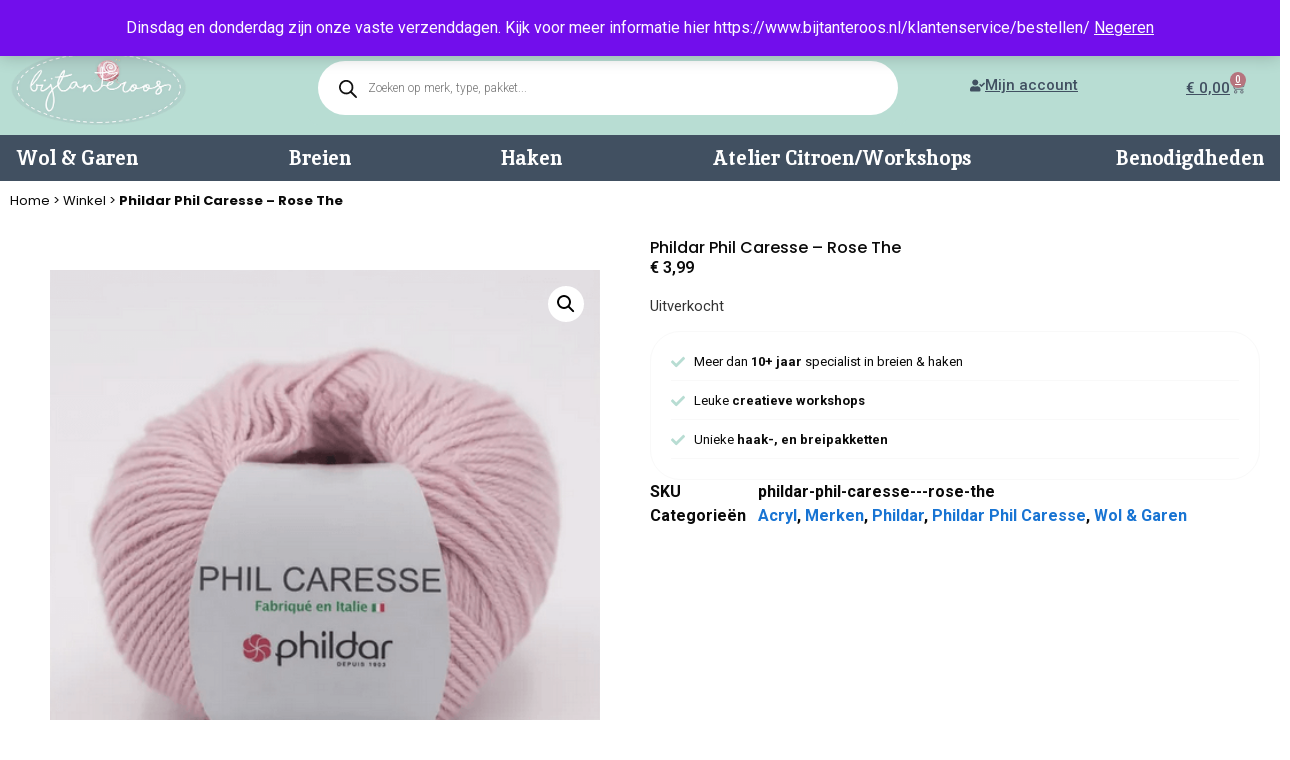

--- FILE ---
content_type: text/html; charset=UTF-8
request_url: https://www.bijtanteroos.nl/phildar-phil-caresse-rose-the/
body_size: 27515
content:
<!doctype html>
<html lang="nl-NL">
<head>
	<meta charset="UTF-8">
	<meta name="viewport" content="width=device-width, initial-scale=1.0, maximum-scale=1.0, user-scalable=0" />
	<link rel="profile" href="https://gmpg.org/xfn/11">
	<title>Phildar Phil Caresse - Rose The bestellen - Bij Tante Roos</title>
<meta name='robots' content='max-image-preview:large' />
<link rel='dns-prefetch' href='//assets.pinterest.com' />
<link rel='dns-prefetch' href='//cdn.jsdelivr.net' />
<link rel="alternate" type="application/rss+xml" title="Bij Tante Roos &raquo; feed" href="https://www.bijtanteroos.nl/feed/" />
<link rel="alternate" type="application/rss+xml" title="Bij Tante Roos &raquo; reacties feed" href="https://www.bijtanteroos.nl/comments/feed/" />
<link rel="alternate" type="application/rss+xml" title="Bij Tante Roos &raquo; Phildar Phil Caresse &#8211; Rose The reacties feed" href="https://www.bijtanteroos.nl/phildar-phil-caresse-rose-the/feed/" />
<link rel="alternate" title="oEmbed (JSON)" type="application/json+oembed" href="https://www.bijtanteroos.nl/wp-json/oembed/1.0/embed?url=https%3A%2F%2Fwww.bijtanteroos.nl%2Fphildar-phil-caresse-rose-the%2F" />
<link rel="alternate" title="oEmbed (XML)" type="text/xml+oembed" href="https://www.bijtanteroos.nl/wp-json/oembed/1.0/embed?url=https%3A%2F%2Fwww.bijtanteroos.nl%2Fphildar-phil-caresse-rose-the%2F&#038;format=xml" />
<style id='wp-img-auto-sizes-contain-inline-css'>
img:is([sizes=auto i],[sizes^="auto," i]){contain-intrinsic-size:3000px 1500px}
/*# sourceURL=wp-img-auto-sizes-contain-inline-css */
</style>
<style id='wp-emoji-styles-inline-css'>

	img.wp-smiley, img.emoji {
		display: inline !important;
		border: none !important;
		box-shadow: none !important;
		height: 1em !important;
		width: 1em !important;
		margin: 0 0.07em !important;
		vertical-align: -0.1em !important;
		background: none !important;
		padding: 0 !important;
	}
/*# sourceURL=wp-emoji-styles-inline-css */
</style>
<link rel='stylesheet' id='wp-block-library-css' href='https://www.bijtanteroos.nl/wp-includes/css/dist/block-library/style.min.css?ver=6.9' media='all' />
<link rel='stylesheet' id='wc-blocks-style-css' href='https://www.bijtanteroos.nl/wp-content/plugins/woocommerce/assets/client/blocks/wc-blocks.css?ver=wc-9.9.6' media='all' />
<style id='global-styles-inline-css'>
:root{--wp--preset--aspect-ratio--square: 1;--wp--preset--aspect-ratio--4-3: 4/3;--wp--preset--aspect-ratio--3-4: 3/4;--wp--preset--aspect-ratio--3-2: 3/2;--wp--preset--aspect-ratio--2-3: 2/3;--wp--preset--aspect-ratio--16-9: 16/9;--wp--preset--aspect-ratio--9-16: 9/16;--wp--preset--color--black: #000000;--wp--preset--color--cyan-bluish-gray: #abb8c3;--wp--preset--color--white: #ffffff;--wp--preset--color--pale-pink: #f78da7;--wp--preset--color--vivid-red: #cf2e2e;--wp--preset--color--luminous-vivid-orange: #ff6900;--wp--preset--color--luminous-vivid-amber: #fcb900;--wp--preset--color--light-green-cyan: #7bdcb5;--wp--preset--color--vivid-green-cyan: #00d084;--wp--preset--color--pale-cyan-blue: #8ed1fc;--wp--preset--color--vivid-cyan-blue: #0693e3;--wp--preset--color--vivid-purple: #9b51e0;--wp--preset--gradient--vivid-cyan-blue-to-vivid-purple: linear-gradient(135deg,rgb(6,147,227) 0%,rgb(155,81,224) 100%);--wp--preset--gradient--light-green-cyan-to-vivid-green-cyan: linear-gradient(135deg,rgb(122,220,180) 0%,rgb(0,208,130) 100%);--wp--preset--gradient--luminous-vivid-amber-to-luminous-vivid-orange: linear-gradient(135deg,rgb(252,185,0) 0%,rgb(255,105,0) 100%);--wp--preset--gradient--luminous-vivid-orange-to-vivid-red: linear-gradient(135deg,rgb(255,105,0) 0%,rgb(207,46,46) 100%);--wp--preset--gradient--very-light-gray-to-cyan-bluish-gray: linear-gradient(135deg,rgb(238,238,238) 0%,rgb(169,184,195) 100%);--wp--preset--gradient--cool-to-warm-spectrum: linear-gradient(135deg,rgb(74,234,220) 0%,rgb(151,120,209) 20%,rgb(207,42,186) 40%,rgb(238,44,130) 60%,rgb(251,105,98) 80%,rgb(254,248,76) 100%);--wp--preset--gradient--blush-light-purple: linear-gradient(135deg,rgb(255,206,236) 0%,rgb(152,150,240) 100%);--wp--preset--gradient--blush-bordeaux: linear-gradient(135deg,rgb(254,205,165) 0%,rgb(254,45,45) 50%,rgb(107,0,62) 100%);--wp--preset--gradient--luminous-dusk: linear-gradient(135deg,rgb(255,203,112) 0%,rgb(199,81,192) 50%,rgb(65,88,208) 100%);--wp--preset--gradient--pale-ocean: linear-gradient(135deg,rgb(255,245,203) 0%,rgb(182,227,212) 50%,rgb(51,167,181) 100%);--wp--preset--gradient--electric-grass: linear-gradient(135deg,rgb(202,248,128) 0%,rgb(113,206,126) 100%);--wp--preset--gradient--midnight: linear-gradient(135deg,rgb(2,3,129) 0%,rgb(40,116,252) 100%);--wp--preset--font-size--small: 13px;--wp--preset--font-size--medium: 20px;--wp--preset--font-size--large: 36px;--wp--preset--font-size--x-large: 42px;--wp--preset--spacing--20: 0.44rem;--wp--preset--spacing--30: 0.67rem;--wp--preset--spacing--40: 1rem;--wp--preset--spacing--50: 1.5rem;--wp--preset--spacing--60: 2.25rem;--wp--preset--spacing--70: 3.38rem;--wp--preset--spacing--80: 5.06rem;--wp--preset--shadow--natural: 6px 6px 9px rgba(0, 0, 0, 0.2);--wp--preset--shadow--deep: 12px 12px 50px rgba(0, 0, 0, 0.4);--wp--preset--shadow--sharp: 6px 6px 0px rgba(0, 0, 0, 0.2);--wp--preset--shadow--outlined: 6px 6px 0px -3px rgb(255, 255, 255), 6px 6px rgb(0, 0, 0);--wp--preset--shadow--crisp: 6px 6px 0px rgb(0, 0, 0);}:root { --wp--style--global--content-size: 800px;--wp--style--global--wide-size: 1200px; }:where(body) { margin: 0; }.wp-site-blocks > .alignleft { float: left; margin-right: 2em; }.wp-site-blocks > .alignright { float: right; margin-left: 2em; }.wp-site-blocks > .aligncenter { justify-content: center; margin-left: auto; margin-right: auto; }:where(.wp-site-blocks) > * { margin-block-start: 24px; margin-block-end: 0; }:where(.wp-site-blocks) > :first-child { margin-block-start: 0; }:where(.wp-site-blocks) > :last-child { margin-block-end: 0; }:root { --wp--style--block-gap: 24px; }:root :where(.is-layout-flow) > :first-child{margin-block-start: 0;}:root :where(.is-layout-flow) > :last-child{margin-block-end: 0;}:root :where(.is-layout-flow) > *{margin-block-start: 24px;margin-block-end: 0;}:root :where(.is-layout-constrained) > :first-child{margin-block-start: 0;}:root :where(.is-layout-constrained) > :last-child{margin-block-end: 0;}:root :where(.is-layout-constrained) > *{margin-block-start: 24px;margin-block-end: 0;}:root :where(.is-layout-flex){gap: 24px;}:root :where(.is-layout-grid){gap: 24px;}.is-layout-flow > .alignleft{float: left;margin-inline-start: 0;margin-inline-end: 2em;}.is-layout-flow > .alignright{float: right;margin-inline-start: 2em;margin-inline-end: 0;}.is-layout-flow > .aligncenter{margin-left: auto !important;margin-right: auto !important;}.is-layout-constrained > .alignleft{float: left;margin-inline-start: 0;margin-inline-end: 2em;}.is-layout-constrained > .alignright{float: right;margin-inline-start: 2em;margin-inline-end: 0;}.is-layout-constrained > .aligncenter{margin-left: auto !important;margin-right: auto !important;}.is-layout-constrained > :where(:not(.alignleft):not(.alignright):not(.alignfull)){max-width: var(--wp--style--global--content-size);margin-left: auto !important;margin-right: auto !important;}.is-layout-constrained > .alignwide{max-width: var(--wp--style--global--wide-size);}body .is-layout-flex{display: flex;}.is-layout-flex{flex-wrap: wrap;align-items: center;}.is-layout-flex > :is(*, div){margin: 0;}body .is-layout-grid{display: grid;}.is-layout-grid > :is(*, div){margin: 0;}body{padding-top: 0px;padding-right: 0px;padding-bottom: 0px;padding-left: 0px;}a:where(:not(.wp-element-button)){text-decoration: underline;}:root :where(.wp-element-button, .wp-block-button__link){background-color: #32373c;border-width: 0;color: #fff;font-family: inherit;font-size: inherit;font-style: inherit;font-weight: inherit;letter-spacing: inherit;line-height: inherit;padding-top: calc(0.667em + 2px);padding-right: calc(1.333em + 2px);padding-bottom: calc(0.667em + 2px);padding-left: calc(1.333em + 2px);text-decoration: none;text-transform: inherit;}.has-black-color{color: var(--wp--preset--color--black) !important;}.has-cyan-bluish-gray-color{color: var(--wp--preset--color--cyan-bluish-gray) !important;}.has-white-color{color: var(--wp--preset--color--white) !important;}.has-pale-pink-color{color: var(--wp--preset--color--pale-pink) !important;}.has-vivid-red-color{color: var(--wp--preset--color--vivid-red) !important;}.has-luminous-vivid-orange-color{color: var(--wp--preset--color--luminous-vivid-orange) !important;}.has-luminous-vivid-amber-color{color: var(--wp--preset--color--luminous-vivid-amber) !important;}.has-light-green-cyan-color{color: var(--wp--preset--color--light-green-cyan) !important;}.has-vivid-green-cyan-color{color: var(--wp--preset--color--vivid-green-cyan) !important;}.has-pale-cyan-blue-color{color: var(--wp--preset--color--pale-cyan-blue) !important;}.has-vivid-cyan-blue-color{color: var(--wp--preset--color--vivid-cyan-blue) !important;}.has-vivid-purple-color{color: var(--wp--preset--color--vivid-purple) !important;}.has-black-background-color{background-color: var(--wp--preset--color--black) !important;}.has-cyan-bluish-gray-background-color{background-color: var(--wp--preset--color--cyan-bluish-gray) !important;}.has-white-background-color{background-color: var(--wp--preset--color--white) !important;}.has-pale-pink-background-color{background-color: var(--wp--preset--color--pale-pink) !important;}.has-vivid-red-background-color{background-color: var(--wp--preset--color--vivid-red) !important;}.has-luminous-vivid-orange-background-color{background-color: var(--wp--preset--color--luminous-vivid-orange) !important;}.has-luminous-vivid-amber-background-color{background-color: var(--wp--preset--color--luminous-vivid-amber) !important;}.has-light-green-cyan-background-color{background-color: var(--wp--preset--color--light-green-cyan) !important;}.has-vivid-green-cyan-background-color{background-color: var(--wp--preset--color--vivid-green-cyan) !important;}.has-pale-cyan-blue-background-color{background-color: var(--wp--preset--color--pale-cyan-blue) !important;}.has-vivid-cyan-blue-background-color{background-color: var(--wp--preset--color--vivid-cyan-blue) !important;}.has-vivid-purple-background-color{background-color: var(--wp--preset--color--vivid-purple) !important;}.has-black-border-color{border-color: var(--wp--preset--color--black) !important;}.has-cyan-bluish-gray-border-color{border-color: var(--wp--preset--color--cyan-bluish-gray) !important;}.has-white-border-color{border-color: var(--wp--preset--color--white) !important;}.has-pale-pink-border-color{border-color: var(--wp--preset--color--pale-pink) !important;}.has-vivid-red-border-color{border-color: var(--wp--preset--color--vivid-red) !important;}.has-luminous-vivid-orange-border-color{border-color: var(--wp--preset--color--luminous-vivid-orange) !important;}.has-luminous-vivid-amber-border-color{border-color: var(--wp--preset--color--luminous-vivid-amber) !important;}.has-light-green-cyan-border-color{border-color: var(--wp--preset--color--light-green-cyan) !important;}.has-vivid-green-cyan-border-color{border-color: var(--wp--preset--color--vivid-green-cyan) !important;}.has-pale-cyan-blue-border-color{border-color: var(--wp--preset--color--pale-cyan-blue) !important;}.has-vivid-cyan-blue-border-color{border-color: var(--wp--preset--color--vivid-cyan-blue) !important;}.has-vivid-purple-border-color{border-color: var(--wp--preset--color--vivid-purple) !important;}.has-vivid-cyan-blue-to-vivid-purple-gradient-background{background: var(--wp--preset--gradient--vivid-cyan-blue-to-vivid-purple) !important;}.has-light-green-cyan-to-vivid-green-cyan-gradient-background{background: var(--wp--preset--gradient--light-green-cyan-to-vivid-green-cyan) !important;}.has-luminous-vivid-amber-to-luminous-vivid-orange-gradient-background{background: var(--wp--preset--gradient--luminous-vivid-amber-to-luminous-vivid-orange) !important;}.has-luminous-vivid-orange-to-vivid-red-gradient-background{background: var(--wp--preset--gradient--luminous-vivid-orange-to-vivid-red) !important;}.has-very-light-gray-to-cyan-bluish-gray-gradient-background{background: var(--wp--preset--gradient--very-light-gray-to-cyan-bluish-gray) !important;}.has-cool-to-warm-spectrum-gradient-background{background: var(--wp--preset--gradient--cool-to-warm-spectrum) !important;}.has-blush-light-purple-gradient-background{background: var(--wp--preset--gradient--blush-light-purple) !important;}.has-blush-bordeaux-gradient-background{background: var(--wp--preset--gradient--blush-bordeaux) !important;}.has-luminous-dusk-gradient-background{background: var(--wp--preset--gradient--luminous-dusk) !important;}.has-pale-ocean-gradient-background{background: var(--wp--preset--gradient--pale-ocean) !important;}.has-electric-grass-gradient-background{background: var(--wp--preset--gradient--electric-grass) !important;}.has-midnight-gradient-background{background: var(--wp--preset--gradient--midnight) !important;}.has-small-font-size{font-size: var(--wp--preset--font-size--small) !important;}.has-medium-font-size{font-size: var(--wp--preset--font-size--medium) !important;}.has-large-font-size{font-size: var(--wp--preset--font-size--large) !important;}.has-x-large-font-size{font-size: var(--wp--preset--font-size--x-large) !important;}
/*# sourceURL=global-styles-inline-css */
</style>

<link rel='stylesheet' id='ph_booking_style-css' href='https://www.bijtanteroos.nl/wp-content/plugins/ph-bookings-appointments-woocommerce-premium/resources/css/ph_booking.css?ver=6.9' media='all' />
<link rel='stylesheet' id='jquery-ui-css-css' href='https://www.bijtanteroos.nl/wp-content/plugins/ph-bookings-appointments-woocommerce-premium/resources/css/jquery-ui.min.css?ver=6.9' media='all' />
<link rel='stylesheet' id='ph_booking_mobile_view_style-css' href='https://www.bijtanteroos.nl/wp-content/plugins/ph-bookings-appointments-woocommerce-premium/resources/css/ph_bookings_mobile_view.css?ver=6.9' media='all' />
<link rel='stylesheet' id='ph_booking_calendar_style-css' href='https://www.bijtanteroos.nl/wp-content/plugins/ph-bookings-appointments-woocommerce-premium/resources/css/ph_calendar.css?ver=6.9' media='all' />
<link rel='stylesheet' id='photoswipe-css' href='https://www.bijtanteroos.nl/wp-content/plugins/woocommerce/assets/css/photoswipe/photoswipe.min.css?ver=9.9.6' media='all' />
<link rel='stylesheet' id='photoswipe-default-skin-css' href='https://www.bijtanteroos.nl/wp-content/plugins/woocommerce/assets/css/photoswipe/default-skin/default-skin.min.css?ver=9.9.6' media='all' />
<link rel='stylesheet' id='woocommerce-layout-css' href='https://www.bijtanteroos.nl/wp-content/plugins/woocommerce/assets/css/woocommerce-layout.css?ver=9.9.6' media='all' />
<link rel='stylesheet' id='woocommerce-smallscreen-css' href='https://www.bijtanteroos.nl/wp-content/plugins/woocommerce/assets/css/woocommerce-smallscreen.css?ver=9.9.6' media='only screen and (max-width: 768px)' />
<link rel='stylesheet' id='woocommerce-general-css' href='https://www.bijtanteroos.nl/wp-content/plugins/woocommerce/assets/css/woocommerce.css?ver=9.9.6' media='all' />
<style id='woocommerce-inline-inline-css'>
.woocommerce form .form-row .required { visibility: visible; }
/*# sourceURL=woocommerce-inline-inline-css */
</style>
<link rel='stylesheet' id='pinterest-for-woocommerce-pins-css' href='//www.bijtanteroos.nl/wp-content/plugins/pinterest-for-woocommerce/assets/css/frontend/pinterest-for-woocommerce-pins.min.css?ver=1.4.21' media='all' />
<link rel='stylesheet' id='brands-styles-css' href='https://www.bijtanteroos.nl/wp-content/plugins/woocommerce/assets/css/brands.css?ver=9.9.6' media='all' />
<link rel='stylesheet' id='dgwt-wcas-style-css' href='https://www.bijtanteroos.nl/wp-content/plugins/ajax-search-for-woocommerce/assets/css/style.min.css?ver=1.30.0' media='all' />
<link rel='stylesheet' id='hello-elementor-css' href='https://www.bijtanteroos.nl/wp-content/themes/hello-elementor/assets/css/reset.css?ver=3.4.5' media='all' />
<link rel='stylesheet' id='hello-elementor-theme-style-css' href='https://www.bijtanteroos.nl/wp-content/themes/hello-elementor/assets/css/theme.css?ver=3.4.5' media='all' />
<link rel='stylesheet' id='hello-elementor-header-footer-css' href='https://www.bijtanteroos.nl/wp-content/themes/hello-elementor/assets/css/header-footer.css?ver=3.4.5' media='all' />
<link rel='stylesheet' id='elementor-frontend-css' href='https://www.bijtanteroos.nl/wp-content/plugins/elementor/assets/css/frontend.min.css?ver=3.27.6' media='all' />
<link rel='stylesheet' id='elementor-post-7-css' href='https://www.bijtanteroos.nl/wp-content/uploads/elementor/css/post-7.css?ver=1765630738' media='all' />
<link rel='stylesheet' id='ph_booking_style2-css' href='https://www.bijtanteroos.nl/wp-content/plugins/ph-bookings-appointments-woocommerce-premium/includes/addons/booking-search-widget/resources/css/general-style.css?ver=6.9' media='all' />
<link rel='stylesheet' id='ph_daterangepicker_css-css' href='https://www.bijtanteroos.nl/wp-content/plugins/ph-bookings-appointments-woocommerce-premium/includes/addons/booking-search-widget/resources/css/daterangepicker.css?ver=6.9' media='all' />
<link rel='stylesheet' id='widget-heading-css' href='https://www.bijtanteroos.nl/wp-content/plugins/elementor/assets/css/widget-heading.min.css?ver=3.27.6' media='all' />
<link rel='stylesheet' id='widget-icon-list-css' href='https://www.bijtanteroos.nl/wp-content/plugins/elementor/assets/css/widget-icon-list.min.css?ver=3.27.6' media='all' />
<link rel='stylesheet' id='widget-image-css' href='https://www.bijtanteroos.nl/wp-content/plugins/elementor/assets/css/widget-image.min.css?ver=3.27.6' media='all' />
<link rel='stylesheet' id='widget-woocommerce-menu-cart-css' href='https://www.bijtanteroos.nl/wp-content/plugins/elementor-pro/assets/css/widget-woocommerce-menu-cart.min.css?ver=3.27.4' media='all' />
<link rel='stylesheet' id='widget-nav-menu-css' href='https://www.bijtanteroos.nl/wp-content/plugins/elementor-pro/assets/css/widget-nav-menu.min.css?ver=3.27.4' media='all' />
<link rel='stylesheet' id='e-sticky-css' href='https://www.bijtanteroos.nl/wp-content/plugins/elementor-pro/assets/css/modules/sticky.min.css?ver=3.27.4' media='all' />
<link rel='stylesheet' id='widget-mega-menu-css' href='https://www.bijtanteroos.nl/wp-content/plugins/elementor-pro/assets/css/widget-mega-menu.min.css?ver=3.27.4' media='all' />
<link rel='stylesheet' id='widget-woocommerce-product-images-css' href='https://www.bijtanteroos.nl/wp-content/plugins/elementor-pro/assets/css/widget-woocommerce-product-images.min.css?ver=3.27.4' media='all' />
<link rel='stylesheet' id='widget-woocommerce-product-price-css' href='https://www.bijtanteroos.nl/wp-content/plugins/elementor-pro/assets/css/widget-woocommerce-product-price.min.css?ver=3.27.4' media='all' />
<link rel='stylesheet' id='widget-woocommerce-product-add-to-cart-css' href='https://www.bijtanteroos.nl/wp-content/plugins/elementor-pro/assets/css/widget-woocommerce-product-add-to-cart.min.css?ver=3.27.4' media='all' />
<link rel='stylesheet' id='widget-woocommerce-product-meta-css' href='https://www.bijtanteroos.nl/wp-content/plugins/elementor-pro/assets/css/widget-woocommerce-product-meta.min.css?ver=3.27.4' media='all' />
<link rel='stylesheet' id='swiper-css' href='https://www.bijtanteroos.nl/wp-content/plugins/elementor/assets/lib/swiper/v8/css/swiper.min.css?ver=8.4.5' media='all' />
<link rel='stylesheet' id='e-swiper-css' href='https://www.bijtanteroos.nl/wp-content/plugins/elementor/assets/css/conditionals/e-swiper.min.css?ver=3.27.6' media='all' />
<link rel='stylesheet' id='e-popup-css' href='https://www.bijtanteroos.nl/wp-content/plugins/elementor-pro/assets/css/conditionals/popup.min.css?ver=3.27.4' media='all' />
<link rel='stylesheet' id='elementor-post-106279-css' href='https://www.bijtanteroos.nl/wp-content/uploads/elementor/css/post-106279.css?ver=1768126944' media='all' />
<link rel='stylesheet' id='elementor-post-106363-css' href='https://www.bijtanteroos.nl/wp-content/uploads/elementor/css/post-106363.css?ver=1765630740' media='all' />
<link rel='stylesheet' id='elementor-post-106294-css' href='https://www.bijtanteroos.nl/wp-content/uploads/elementor/css/post-106294.css?ver=1765630740' media='all' />
<link rel='stylesheet' id='elementor-post-6109148-css' href='https://www.bijtanteroos.nl/wp-content/uploads/elementor/css/post-6109148.css?ver=1765630740' media='all' />
<style id='akismet-widget-style-inline-css'>

			.a-stats {
				--akismet-color-mid-green: #357b49;
				--akismet-color-white: #fff;
				--akismet-color-light-grey: #f6f7f7;

				max-width: 350px;
				width: auto;
			}

			.a-stats * {
				all: unset;
				box-sizing: border-box;
			}

			.a-stats strong {
				font-weight: 600;
			}

			.a-stats a.a-stats__link,
			.a-stats a.a-stats__link:visited,
			.a-stats a.a-stats__link:active {
				background: var(--akismet-color-mid-green);
				border: none;
				box-shadow: none;
				border-radius: 8px;
				color: var(--akismet-color-white);
				cursor: pointer;
				display: block;
				font-family: -apple-system, BlinkMacSystemFont, 'Segoe UI', 'Roboto', 'Oxygen-Sans', 'Ubuntu', 'Cantarell', 'Helvetica Neue', sans-serif;
				font-weight: 500;
				padding: 12px;
				text-align: center;
				text-decoration: none;
				transition: all 0.2s ease;
			}

			/* Extra specificity to deal with TwentyTwentyOne focus style */
			.widget .a-stats a.a-stats__link:focus {
				background: var(--akismet-color-mid-green);
				color: var(--akismet-color-white);
				text-decoration: none;
			}

			.a-stats a.a-stats__link:hover {
				filter: brightness(110%);
				box-shadow: 0 4px 12px rgba(0, 0, 0, 0.06), 0 0 2px rgba(0, 0, 0, 0.16);
			}

			.a-stats .count {
				color: var(--akismet-color-white);
				display: block;
				font-size: 1.5em;
				line-height: 1.4;
				padding: 0 13px;
				white-space: nowrap;
			}
		
/*# sourceURL=akismet-widget-style-inline-css */
</style>
<link rel='stylesheet' id='hello-elementor-child-style-css' href='https://www.bijtanteroos.nl/wp-content/themes/compass-digital-theme/style.css?ver=1.0.0' media='all' />
<link rel='stylesheet' id='wpcdpk-css' href='https://www.bijtanteroos.nl/wp-content/plugins/wpc-product-options/assets/libs/wpcdpk/css/datepicker.css?ver=6.9' media='all' />
<link rel='stylesheet' id='wpcpo-frontend-css' href='https://www.bijtanteroos.nl/wp-content/plugins/wpc-product-options/assets/css/frontend.css?ver=6.9' media='all' />
<link rel='stylesheet' id='wp-color-picker-css' href='https://www.bijtanteroos.nl/wp-admin/css/color-picker.min.css?ver=6.9' media='all' />
<link rel='stylesheet' id='google-fonts-1-css' href='https://fonts.googleapis.com/css?family=Roboto%3A100%2C100italic%2C200%2C200italic%2C300%2C300italic%2C400%2C400italic%2C500%2C500italic%2C600%2C600italic%2C700%2C700italic%2C800%2C800italic%2C900%2C900italic%7CPoppins%3A100%2C100italic%2C200%2C200italic%2C300%2C300italic%2C400%2C400italic%2C500%2C500italic%2C600%2C600italic%2C700%2C700italic%2C800%2C800italic%2C900%2C900italic%7CInika%3A100%2C100italic%2C200%2C200italic%2C300%2C300italic%2C400%2C400italic%2C500%2C500italic%2C600%2C600italic%2C700%2C700italic%2C800%2C800italic%2C900%2C900italic&#038;display=swap&#038;ver=6.9' media='all' />
<link rel="preconnect" href="https://fonts.gstatic.com/" crossorigin><script src="https://www.bijtanteroos.nl/wp-includes/js/jquery/jquery.min.js?ver=3.7.1" id="jquery-core-js"></script>
<script src="https://www.bijtanteroos.nl/wp-includes/js/jquery/jquery-migrate.min.js?ver=3.4.1" id="jquery-migrate-js"></script>
<script id="ph_booking_common-js-extra">
var phive_booking_common_ajax = {"ajaxurl":"https://www.bijtanteroos.nl/wp-admin/admin-ajax.php"};
//# sourceURL=ph_booking_common-js-extra
</script>
<script src="https://www.bijtanteroos.nl/wp-content/plugins/ph-bookings-appointments-woocommerce-premium/resources/js/ph-bookings-common.js?ver=5.1.3" id="ph_booking_common-js"></script>
<script id="ph_booking_general_script-js-extra">
var phive_booking_locale = {"months":["Januari","Februari","Maart","April","Mei","Juni","Juli","Augustus","September","Oktober","November","December"],"months_short":["Jan","Feb","Maa","Apr","Mei","Jun","Jul","Aug","Sep","Okt","Nov","Dec"],"booking_cost":"Totale boekingskosten","booking":"Boeking","to":"tot","checkin":"Check in","checkout":"Check-out","is_not_avail":"is niet beschikbaar.","are_not_avail":"zijn niet beschikbaar.","pick_later_date":"Kies een latere einddatum","pick_later_time":"Kies een latere eindtijd","max_limit_text":"Max aantal beschikbare blokken om te boeken is %max_block","pick_booking":"Kies een boekingsperiode","exceed_booking":"Omdat max. aantal boekingen per blok zijn %d en u hebt 'elke deelnemer als boeking' geactiveerd, max. aantal deelnemers is %d","Please_Pick_a_Date":"Kies een datum","pick_a_end_date":"Kies een einddatum.","pick_min_date":"Selecteer minimaal %d blokken.","pick_an_end_date":"Kies een einddatum","pick_a_time":"Kies een tijd","pick_a_end_time":"Kies alstublieft de eindtijd","pick_a_end_month":"Kies een eindmaand","pick_a_month":"Kies een maand","max_individual_participant":"Het aantal %pname mag niet groter zijn dan %pmax","ajaxurl":"https://www.bijtanteroos.nl/wp-admin/admin-ajax.php","single_min_participant_warning":"Minimum aantal %pname vereist is %min","astra_ajax_add_to_cart":"0","max_participant_warning":"Waarde moet kleiner zijn dan of gelijk zijn aan maximale boekingen per blok (%d)","min_participant_warning":"Waarde moet groter zijn dan of gelijk aan 1","and_text":"En","calendar_selection_limit":"1500"};
//# sourceURL=ph_booking_general_script-js-extra
</script>
<script src="https://www.bijtanteroos.nl/wp-content/plugins/ph-bookings-appointments-woocommerce-premium/resources/js/ph-booking-general.js?ver=5.1.3" id="ph_booking_general_script-js"></script>
<script id="ph_booking_product-js-extra">
var phive_booking_ajax = {"ajaxurl":"https://www.bijtanteroos.nl/wp-admin/admin-ajax.php","security":"f149e077aa","maximum_participant_warning":"Totaal aantal deelnemers (%total) maximum aantal deelnemers (%max)","minimum_participant_warning":"Minimaal aantal deelnemers voor deze boeking is (%min)","available_slot_message":"Er is een maximaal %available_slot aantal plaatsen over","display_end_time":"1","am_pm_to_text":{"am":"am","pm":"pm"},"months":["Januari","Februari","Maart","April","Mei","Juni","Juli","Augustus","September","Oktober","November","December"],"months_short":["Jan","Feb","Maa","Apr","Mei","Jun","Jul","Aug","Sep","Okt","Nov","Dec"],"booking_cost":"Totale boekingskosten","booking":"Boeking","to":"tot","checkin":"Check in","checkout":"Check-out","is_not_avail":"is niet beschikbaar.","are_not_avail":"zijn niet beschikbaar.","pick_later_date":"Kies een latere einddatum","pick_later_time":"Kies een latere eindtijd","max_limit_text":"Max aantal beschikbare blokken om te boeken is %max_block","pick_booking":"Kies een boekingsperiode","exceed_booking":"Omdat max. aantal boekingen per blok zijn %d en u hebt 'elke deelnemer als boeking' geactiveerd, max. aantal deelnemers is %d","Please_Pick_a_Date":"Kies een datum","pick_a_end_date":"Kies een einddatum.","pick_min_date":"Selecteer minimaal %d blokken.","pick_an_end_date":"Kies een einddatum","pick_a_time":"Kies een tijd","pick_a_end_time":"Kies alstublieft de eindtijd","pick_a_end_month":"Kies een eindmaand","pick_a_month":"Kies een maand","max_individual_participant":"Het aantal %pname mag niet groter zijn dan %pmax","single_min_participant_warning":"Minimum aantal %pname vereist is %min","astra_ajax_add_to_cart":"0","max_participant_warning":"Waarde moet kleiner zijn dan of gelijk zijn aan maximale boekingen per blok (%d)","min_participant_warning":"Waarde moet groter zijn dan of gelijk aan 1","and_text":"En","calendar_selection_limit":"1500"};
//# sourceURL=ph_booking_product-js-extra
</script>
<script src="https://www.bijtanteroos.nl/wp-content/plugins/ph-bookings-appointments-woocommerce-premium/resources/js/ph-booking-ajax.js?ver=5.1.3" id="ph_booking_product-js"></script>
<script id="ph_booking_autofill_script-js-extra">
var ph_booking_autofill = {"ajaxurl":"https://www.bijtanteroos.nl/wp-admin/admin-ajax.php"};
//# sourceURL=ph_booking_autofill_script-js-extra
</script>
<script src="https://www.bijtanteroos.nl/wp-content/plugins/ph-bookings-appointments-woocommerce-premium/resources/js/ph-booking-autofill.js?ver=5.1.3" id="ph_booking_autofill_script-js"></script>
<script src="https://www.bijtanteroos.nl/wp-content/plugins/woocommerce/assets/js/zoom/jquery.zoom.min.js?ver=1.7.21-wc.9.9.6" id="zoom-js" defer data-wp-strategy="defer"></script>
<script src="https://www.bijtanteroos.nl/wp-content/plugins/woocommerce/assets/js/flexslider/jquery.flexslider.min.js?ver=2.7.2-wc.9.9.6" id="flexslider-js" defer data-wp-strategy="defer"></script>
<script src="https://www.bijtanteroos.nl/wp-content/plugins/woocommerce/assets/js/photoswipe/photoswipe.min.js?ver=4.1.1-wc.9.9.6" id="photoswipe-js" defer data-wp-strategy="defer"></script>
<script src="https://www.bijtanteroos.nl/wp-content/plugins/woocommerce/assets/js/photoswipe/photoswipe-ui-default.min.js?ver=4.1.1-wc.9.9.6" id="photoswipe-ui-default-js" defer data-wp-strategy="defer"></script>
<script id="wc-single-product-js-extra">
var wc_single_product_params = {"i18n_required_rating_text":"Selecteer een waardering","i18n_rating_options":["1 van de 5 sterren","2 van de 5 sterren","3 van de 5 sterren","4 van de 5 sterren","5 van de 5 sterren"],"i18n_product_gallery_trigger_text":"Afbeeldinggalerij in volledig scherm bekijken","review_rating_required":"yes","flexslider":{"rtl":false,"animation":"slide","smoothHeight":true,"directionNav":false,"controlNav":"thumbnails","slideshow":false,"animationSpeed":500,"animationLoop":false,"allowOneSlide":false},"zoom_enabled":"1","zoom_options":[],"photoswipe_enabled":"1","photoswipe_options":{"shareEl":false,"closeOnScroll":false,"history":false,"hideAnimationDuration":0,"showAnimationDuration":0},"flexslider_enabled":"1"};
//# sourceURL=wc-single-product-js-extra
</script>
<script src="https://www.bijtanteroos.nl/wp-content/plugins/woocommerce/assets/js/frontend/single-product.min.js?ver=9.9.6" id="wc-single-product-js" defer data-wp-strategy="defer"></script>
<script src="https://www.bijtanteroos.nl/wp-content/plugins/woocommerce/assets/js/jquery-blockui/jquery.blockUI.min.js?ver=2.7.0-wc.9.9.6" id="jquery-blockui-js" defer data-wp-strategy="defer"></script>
<script src="https://www.bijtanteroos.nl/wp-content/plugins/woocommerce/assets/js/js-cookie/js.cookie.min.js?ver=2.1.4-wc.9.9.6" id="js-cookie-js" defer data-wp-strategy="defer"></script>
<script id="woocommerce-js-extra">
var woocommerce_params = {"ajax_url":"/wp-admin/admin-ajax.php","wc_ajax_url":"/?wc-ajax=%%endpoint%%","i18n_password_show":"Wachtwoord weergeven","i18n_password_hide":"Wachtwoord verbergen"};
//# sourceURL=woocommerce-js-extra
</script>
<script src="https://www.bijtanteroos.nl/wp-content/plugins/woocommerce/assets/js/frontend/woocommerce.min.js?ver=9.9.6" id="woocommerce-js" defer data-wp-strategy="defer"></script>
<script id="ph_booking_general_script2-js-extra">
var ph_booking_search_data = {"ajaxurl":"https://www.bijtanteroos.nl/wp-admin/admin-ajax.php","home_url":"https://www.bijtanteroos.nl"};
//# sourceURL=ph_booking_general_script2-js-extra
</script>
<script src="https://www.bijtanteroos.nl/wp-content/plugins/ph-bookings-appointments-woocommerce-premium/includes/addons/booking-search-widget/resources/js/ph-booking-addon-general.js?ver=6.9" id="ph_booking_general_script2-js"></script>
<script src="https://cdn.jsdelivr.net/momentjs/latest/moment.min.js?ver=6.9" id="ph_moment_js-js"></script>
<script src="https://cdn.jsdelivr.net/npm/daterangepicker/daterangepicker.min.js?ver=6.9" id="ph_daterangepicker_js-js"></script>
<script id="beehive-gtm-frontend-header-js-after">
var dataLayer = [];
(function(w,d,s,l,i){w[l]=w[l]||[];w[l].push({'gtm.start':
			new Date().getTime(),event:'gtm.js'});var f=d.getElementsByTagName(s)[0],
			j=d.createElement(s),dl=l!='dataLayer'?'&l='+l:'';j.async=true;j.src=
			'https://www.googletagmanager.com/gtm.js?id='+i+dl;f.parentNode.insertBefore(j,f);
			})(window,document,'script','dataLayer','GTM-NFQCQCXP');
//# sourceURL=beehive-gtm-frontend-header-js-after
</script>
<script id="enhanced-ecommerce-google-analytics-js-extra">
var ConvAioGlobal = {"nonce":"7f96d40b88"};
//# sourceURL=enhanced-ecommerce-google-analytics-js-extra
</script>
<script data-cfasync="false" data-no-optimize="1" data-pagespeed-no-defer src="https://www.bijtanteroos.nl/wp-content/plugins/enhanced-e-commerce-for-woocommerce-store/public/js/con-gtm-google-analytics.js?ver=7.2.2" id="enhanced-ecommerce-google-analytics-js"></script>
<script data-cfasync="false" data-no-optimize="1" data-pagespeed-no-defer id="enhanced-ecommerce-google-analytics-js-after">
tvc_smd={"tvc_wcv":"9.9.6","tvc_wpv":"6.9","tvc_eev":"7.2.2","tvc_cnf":{"t_cg":"","t_ec":"0","t_ee":"on","t_df":"","t_gUser":"1","t_UAen":"on","t_thr":"6","t_IPA":"1","t_PrivacyPolicy":"1"},"tvc_sub_data":{"sub_id":"57546","cu_id":"49359","pl_id":"1","ga_tra_option":"GA4","ga_property_id":"","ga_measurement_id":"G-N4ZJ10E2DZ","ga_ads_id":"","ga_gmc_id":"","ga_gmc_id_p":"","op_gtag_js":"0","op_en_e_t":"0","op_rm_t_t":"1","op_dy_rm_t_t":"0","op_li_ga_wi_ads":"0","gmc_is_product_sync":"0","gmc_is_site_verified":"0","gmc_is_domain_claim":"0","gmc_product_count":"0","fb_pixel_id":"","tracking_method":"gtm","user_gtm_id":"conversios-gtm"}};
//# sourceURL=enhanced-ecommerce-google-analytics-js-after
</script>
<link rel="https://api.w.org/" href="https://www.bijtanteroos.nl/wp-json/" /><link rel="alternate" title="JSON" type="application/json" href="https://www.bijtanteroos.nl/wp-json/wp/v2/product/138137" /><link rel="EditURI" type="application/rsd+xml" title="RSD" href="https://www.bijtanteroos.nl/xmlrpc.php?rsd" />
<link rel='shortlink' href='https://www.bijtanteroos.nl/?p=138137' />
<meta name="p:domain_verify" content="338de428553c9f2af60c074e4a9f4146"/><meta property="og:url" content="https://www.bijtanteroos.nl/phildar-phil-caresse-rose-the/" /><meta property="og:site_name" content="Bij Tante Roos" /><meta property="og:type" content="og:product" /><meta property="og:title" content="Phildar Phil Caresse &#8211; Rose The" /><meta property="og:image" content="https://www.bijtanteroos.nl/wp-content/uploads/2024/02/Phil-Caresse-Rose-The.png" /><meta property="product:price:currency" content="EUR" /><meta property="product:price:amount" content="3.99" /><meta property="og:description" content="" /><meta property="og:availability" content="out of stock" />		<style>
			.dgwt-wcas-ico-magnifier,.dgwt-wcas-ico-magnifier-handler{max-width:20px}.dgwt-wcas-search-wrapp{max-width:600px}.dgwt-wcas-style-pirx .dgwt-wcas-sf-wrapp{background-color:#b8ddd3}.dgwt-wcas-search-wrapp .dgwt-wcas-sf-wrapp input[type=search].dgwt-wcas-search-input,.dgwt-wcas-search-wrapp .dgwt-wcas-sf-wrapp input[type=search].dgwt-wcas-search-input:hover,.dgwt-wcas-search-wrapp .dgwt-wcas-sf-wrapp input[type=search].dgwt-wcas-search-input:focus{background-color:#fff;color:#0a0a0a}.dgwt-wcas-sf-wrapp input[type=search].dgwt-wcas-search-input::placeholder{color:#0a0a0a;opacity:.3}.dgwt-wcas-sf-wrapp input[type=search].dgwt-wcas-search-input::-webkit-input-placeholder{color:#0a0a0a;opacity:.3}.dgwt-wcas-sf-wrapp input[type=search].dgwt-wcas-search-input:-moz-placeholder{color:#0a0a0a;opacity:.3}.dgwt-wcas-sf-wrapp input[type=search].dgwt-wcas-search-input::-moz-placeholder{color:#0a0a0a;opacity:.3}.dgwt-wcas-sf-wrapp input[type=search].dgwt-wcas-search-input:-ms-input-placeholder{color:#0a0a0a}.dgwt-wcas-no-submit.dgwt-wcas-search-wrapp .dgwt-wcas-ico-magnifier path,.dgwt-wcas-search-wrapp .dgwt-wcas-close path{fill:#0a0a0a}.dgwt-wcas-loader-circular-path{stroke:#0a0a0a}.dgwt-wcas-preloader{opacity:.6}		</style>
			<noscript><style>.woocommerce-product-gallery{ opacity: 1 !important; }</style></noscript>
						<!-- Google Analytics tracking code output by Beehive Analytics Pro -->
						<script async src="https://www.googletagmanager.com/gtag/js?id=G-N4ZJ10E2DZ&l=beehiveDataLayer"></script>
		<script>
						window.beehiveDataLayer = window.beehiveDataLayer || [];
			function beehive_ga() {beehiveDataLayer.push(arguments);}
			beehive_ga('js', new Date())
						beehive_ga('config', 'G-N4ZJ10E2DZ', {
				'anonymize_ip': true,
				'allow_google_signals': true,
			})
					</script>
		<meta name="generator" content="Elementor 3.27.6; features: e_font_icon_svg, additional_custom_breakpoints; settings: css_print_method-external, google_font-enabled, font_display-swap">
<!-- SEO meta tags powered by SmartCrawl https://wpmudev.com/project/smartcrawl-wordpress-seo/ -->
<meta name="description" content="Phildar Phil Caresse - Rose The bestel je snel &amp; eenvoudig Bij Tante Roos! √ Complete pakketten √ Inclusief patroon √ Achteraf betalen" />
<script type="application/ld+json">{"@context":"https:\/\/schema.org","@graph":[{"@type":"Organization","@id":"https:\/\/www.bijtanteroos.nl\/#schema-publishing-organization","url":"https:\/\/www.bijtanteroos.nl","name":"Bij Tante Roos","logo":{"@type":"ImageObject","@id":"https:\/\/www.bijtanteroos.nl\/#schema-organization-logo","url":"https:\/\/www.bijtanteroos.nl\/wp-content\/uploads\/2024\/01\/logo-bij-tante-roos.png","height":60,"width":60}},{"@type":"WebSite","@id":"https:\/\/www.bijtanteroos.nl\/#schema-website","url":"https:\/\/www.bijtanteroos.nl","name":"Bij Tante Roos","encoding":"UTF-8","potentialAction":{"@type":"SearchAction","target":"https:\/\/www.bijtanteroos.nl\/search\/{search_term_string}\/","query-input":"required name=search_term_string"},"image":{"@type":"ImageObject","@id":"https:\/\/www.bijtanteroos.nl\/#schema-site-logo","url":"https:\/\/www.bijtanteroos.nl\/wp-content\/uploads\/2024\/01\/logo-bij-tante-roos.png","height":189,"width":450}},{"@type":"BreadcrumbList","@id":"https:\/\/www.bijtanteroos.nl\/phildar-phil-caresse-rose-the?name=phildar-phil-caresse-rose-the&post_type=product&product=phildar-phil-caresse-rose-the&do_not_redirect=1\/#breadcrumb","itemListElement":[{"@type":"ListItem","position":1,"name":"Home","item":"https:\/\/www.bijtanteroos.nl"},{"@type":"ListItem","position":2,"name":"Winkel","item":"https:\/\/www.bijtanteroos.nl\/winkel\/"},{"@type":"ListItem","position":3,"name":"Phildar Phil Caresse &#8211; Rose The"}]},{"@type":"Person","@id":"https:\/\/www.bijtanteroos.nl\/author\/compassdigital\/#schema-author","name":"compassdigital","url":"https:\/\/www.bijtanteroos.nl\/author\/compassdigital\/"}]}</script>
<meta property="og:type" content="og:product" />
<meta property="og:url" content="https://www.bijtanteroos.nl/phildar-phil-caresse-rose-the/" />
<meta property="og:title" content="Phildar Phil Caresse - Rose The bestellen - Bij Tante Roos" />
<meta property="og:description" content="Phildar Phil Caresse - Rose The bestel je snel &amp; eenvoudig Bij Tante Roos! √ Complete pakketten √ Inclusief patroon √ Achteraf betalen" />
<meta property="og:image" content="https://www.bijtanteroos.nl/wp-content/uploads/2024/02/Phil-Caresse-Rose-The.png" />
<meta property="og:image:width" content="479" />
<meta property="og:image:height" content="498" />
<meta property="product:price:amount" content="3.99" />
<meta property="product:price:currency" content="EUR" />
<meta property="og:availability" content="out of stock" />
<meta property="product:availability" content="out of stock" />
<meta property="product:brand" content="Phildar" />
<meta name="twitter:card" content="summary_large_image" />
<meta name="twitter:title" content="Phildar Phil Caresse - Rose The bestellen - Bij Tante Roos" />
<meta name="twitter:description" content="Phildar Phil Caresse - Rose The bestel je snel &amp; eenvoudig Bij Tante Roos! √ 14 dagen retourneren √ unieke brei- en haakpakketten √ € gratis verzending vanaf € 50" />
<meta name="twitter:image" content="https://www.bijtanteroos.nl/wp-content/uploads/2024/02/Phil-Caresse-Rose-The.png" />
<!-- /SEO -->
    <script data-cfasync="false" data-no-optimize="1" data-pagespeed-no-defer>
      var tvc_lc = 'EUR';
    </script>
    <script data-cfasync="false" data-no-optimize="1" data-pagespeed-no-defer>
      var tvc_lc = 'EUR';
    </script>
<script data-cfasync="false" data-pagespeed-no-defer type="text/javascript">
      window.dataLayer = window.dataLayer || [];
      dataLayer.push({"event":"begin_datalayer","cov_ga4_measurment_id":"G-N4ZJ10E2DZ","cov_remarketing":"1","conv_track_email":"1","conv_track_phone":"1","conv_track_address":"1","conv_track_page_scroll":"1","conv_track_file_download":"1","conv_track_author":"1","conv_track_signup":"1","conv_track_signin":"1"});
    </script>    <!-- Google Tag Manager by Conversios-->
    <script>
      (function(w, d, s, l, i) {
        w[l] = w[l] || [];
        w[l].push({
          'gtm.start': new Date().getTime(),
          event: 'gtm.js'
        });
        var f = d.getElementsByTagName(s)[0],
          j = d.createElement(s),
          dl = l != 'dataLayer' ? '&l=' + l : '';
        j.async = true;
        j.src =
          'https://www.googletagmanager.com/gtm.js?id=' + i + dl;
        f.parentNode.insertBefore(j, f);
      })(window, document, 'script', 'dataLayer', 'GTM-K7X94DG');
    </script>
    <!-- End Google Tag Manager -->
    <!-- Google Tag Manager (noscript) -->
    <noscript><iframe src="https://www.googletagmanager.com/ns.html?id=GTM-K7X94DG" height="0" width="0" style="display:none;visibility:hidden"></iframe></noscript>
    <!-- End Google Tag Manager (noscript) -->
      <script>
      (window.gaDevIds = window.gaDevIds || []).push('5CDcaG');
    </script>
      <script data-cfasync="false" data-no-optimize="1" data-pagespeed-no-defer>
      var tvc_lc = 'EUR';
    </script>
    <script data-cfasync="false" data-no-optimize="1" data-pagespeed-no-defer>
      var tvc_lc = 'EUR';
    </script>
			<script  type="text/javascript">
				!function(f,b,e,v,n,t,s){if(f.fbq)return;n=f.fbq=function(){n.callMethod?
					n.callMethod.apply(n,arguments):n.queue.push(arguments)};if(!f._fbq)f._fbq=n;
					n.push=n;n.loaded=!0;n.version='2.0';n.queue=[];t=b.createElement(e);t.async=!0;
					t.src=v;s=b.getElementsByTagName(e)[0];s.parentNode.insertBefore(t,s)}(window,
					document,'script','https://connect.facebook.net/en_US/fbevents.js');
			</script>
			<!-- WooCommerce Facebook Integration Begin -->
			<script  type="text/javascript">

				fbq('init', '315795019010298', {
    "external_id": {}
}, {
    "agent": "woocommerce-9.9.6-3.5.3"
});

				document.addEventListener( 'DOMContentLoaded', function() {
					// Insert placeholder for events injected when a product is added to the cart through AJAX.
					document.body.insertAdjacentHTML( 'beforeend', '<div class=\"wc-facebook-pixel-event-placeholder\"></div>' );
				}, false );

			</script>
			<!-- WooCommerce Facebook Integration End -->
						<style>
				.e-con.e-parent:nth-of-type(n+4):not(.e-lazyloaded):not(.e-no-lazyload),
				.e-con.e-parent:nth-of-type(n+4):not(.e-lazyloaded):not(.e-no-lazyload) * {
					background-image: none !important;
				}
				@media screen and (max-height: 1024px) {
					.e-con.e-parent:nth-of-type(n+3):not(.e-lazyloaded):not(.e-no-lazyload),
					.e-con.e-parent:nth-of-type(n+3):not(.e-lazyloaded):not(.e-no-lazyload) * {
						background-image: none !important;
					}
				}
				@media screen and (max-height: 640px) {
					.e-con.e-parent:nth-of-type(n+2):not(.e-lazyloaded):not(.e-no-lazyload),
					.e-con.e-parent:nth-of-type(n+2):not(.e-lazyloaded):not(.e-no-lazyload) * {
						background-image: none !important;
					}
				}
			</style>
			<link rel="icon" href="https://www.bijtanteroos.nl/wp-content/uploads/2024/01/favicon-bij-tante-roos-100x100.png" sizes="32x32" />
<link rel="icon" href="https://www.bijtanteroos.nl/wp-content/uploads/2024/01/favicon-bij-tante-roos-300x300.png" sizes="192x192" />
<link rel="apple-touch-icon" href="https://www.bijtanteroos.nl/wp-content/uploads/2024/01/favicon-bij-tante-roos-300x300.png" />
<meta name="msapplication-TileImage" content="https://www.bijtanteroos.nl/wp-content/uploads/2024/01/favicon-bij-tante-roos-300x300.png" />
		<style id="wp-custom-css">
			/* SMARTCRAWL */
.smartcrawl-breadcrumbs, .smartcrawl-breadcrumbs a {
	color: #0a0a0a;
	font-size: 13px;
	font-family: "Poppins", Sans-serif;
}

/* Search icon */
.dgwt-wcas-style-pirx .dgwt-wcas-sf-wrapp input[type=search].dgwt-wcas-search-input {
	font-size: 12px;
}

/* FILTER */
ul.product-categories {
	list-style-type: none!important;
	padding: 0!important;
}

/* INPUT NUMBER */
.woocommerce form p.form-row input[type=number] {
    -webkit-appearance: auto;
    -moz-appearance: auto;
    appearance: auto;
    background-color: transparent !important;
    background-image: unset !important;
    border: 1px solid #e5e5e5;
    border-radius: 4px;
    box-shadow: none;
    color: #16110e;
    display: block;
    font-size: 16px;
    line-height: 28px;
    max-width: unset;
    opacity: 1;
    padding: 12px 54px 12px 16px;
    transition: all .2s ease;
    width: 80%;
}

.woocommerce form p.form-row input[type=number]:hover {
	border-color: #16110e;
   outline: unset;
}

.alignwide {
	margin: 0;
}		</style>
			</head>
<body class="wp-singular product-template-default single single-product postid-138137 wp-custom-logo wp-embed-responsive wp-theme-hello-elementor wp-child-theme-compass-digital-theme theme-hello-elementor woocommerce woocommerce-page woocommerce-demo-store woocommerce-no-js hello-elementor-default elementor-default elementor-template-full-width elementor-kit-7 elementor-page-106294">
		<noscript>
			<iframe src="https://www.googletagmanager.com/ns.html?id=GTM-NFQCQCXP" height="0" width="0" style="display:none;visibility:hidden"></iframe>
		</noscript>
		<p role="complementary" aria-label="Winkelbericht" class="woocommerce-store-notice demo_store" data-notice-id="81ed9e5b11475e42a9316d7bfa42e2bb" style="display:none;">Dinsdag en donderdag zijn onze vaste verzenddagen. Kijk voor meer informatie hier https://www.bijtanteroos.nl/klantenservice/bestellen/ <a role="button" href="#" class="woocommerce-store-notice__dismiss-link">Negeren</a></p>    <!-- Google Tag Manager (noscript) conversios -->
    <noscript><iframe src="https://www.googletagmanager.com/ns.html?id=GTM-K7X94DG" height="0" width="0" style="display:none;visibility:hidden"></iframe></noscript>
    <!-- End Google Tag Manager (noscript) conversios -->
    		<div data-elementor-type="header" data-elementor-id="106279" class="elementor elementor-106279 elementor-location-header" data-elementor-post-type="elementor_library">
			<div class="elementor-element elementor-element-86b9225 e-flex e-con-boxed e-con e-parent" data-id="86b9225" data-element_type="container" data-settings="{&quot;background_background&quot;:&quot;classic&quot;}">
					<div class="e-con-inner">
		<div class="elementor-element elementor-element-52290e0 elementor-hidden-tablet elementor-hidden-mobile e-con-full e-flex e-con e-child" data-id="52290e0" data-element_type="container">
				<div class="elementor-element elementor-element-44ddf64 elementor-widget elementor-widget-heading" data-id="44ddf64" data-element_type="widget" data-widget_type="heading.default">
				<div class="elementor-widget-container">
					<p class="elementor-heading-title elementor-size-default">Klantenservice: 085 - 0602232 (maandag t/m donderdag van 9.00-17.00)</p>				</div>
				</div>
				</div>
		<div class="elementor-element elementor-element-5a39326 e-con-full e-flex e-con e-child" data-id="5a39326" data-element_type="container">
				<div class="elementor-element elementor-element-68cf581 elementor-icon-list--layout-inline elementor-align-right elementor-tablet-align-center elementor-mobile-align-center elementor-list-item-link-full_width elementor-widget elementor-widget-icon-list" data-id="68cf581" data-element_type="widget" data-widget_type="icon-list.default">
				<div class="elementor-widget-container">
							<ul class="elementor-icon-list-items elementor-inline-items">
							<li class="elementor-icon-list-item elementor-inline-item">
											<a href="/blog/">

											<span class="elementor-icon-list-text">Blog</span>
											</a>
									</li>
								<li class="elementor-icon-list-item elementor-inline-item">
											<a href="/klantenservice/">

											<span class="elementor-icon-list-text">Klantenservice</span>
											</a>
									</li>
						</ul>
						</div>
				</div>
				</div>
					</div>
				</div>
		<div class="elementor-element elementor-element-d65cc72 e-flex e-con-boxed e-con e-parent" data-id="d65cc72" data-element_type="container" data-settings="{&quot;background_background&quot;:&quot;classic&quot;,&quot;sticky&quot;:&quot;top&quot;,&quot;sticky_on&quot;:[&quot;desktop&quot;,&quot;tablet&quot;,&quot;mobile&quot;],&quot;sticky_offset&quot;:0,&quot;sticky_effects_offset&quot;:0,&quot;sticky_anchor_link_offset&quot;:0}">
					<div class="e-con-inner">
		<div class="elementor-element elementor-element-dfd4d5e e-con-full e-flex e-con e-child" data-id="dfd4d5e" data-element_type="container">
				<div class="elementor-element elementor-element-2014288 elementor-widget elementor-widget-theme-site-logo elementor-widget-image" data-id="2014288" data-element_type="widget" data-widget_type="theme-site-logo.default">
				<div class="elementor-widget-container">
											<a href="https://www.bijtanteroos.nl">
			<img fetchpriority="high" width="450" height="189" src="https://www.bijtanteroos.nl/wp-content/uploads/2024/01/logo-bij-tante-roos.png" class="attachment-full size-full wp-image-106383" alt="" />				</a>
											</div>
				</div>
				</div>
		<div class="elementor-element elementor-element-87a0b71 e-con-full elementor-hidden-mobile e-flex e-con e-child" data-id="87a0b71" data-element_type="container">
				<div class="elementor-element elementor-element-061d31b elementor-widget elementor-widget-fibosearch" data-id="061d31b" data-element_type="widget" data-widget_type="fibosearch.default">
				<div class="elementor-widget-container">
					<div  class="dgwt-wcas-search-wrapp dgwt-wcas-has-submit woocommerce dgwt-wcas-style-pirx js-dgwt-wcas-layout-classic dgwt-wcas-layout-classic js-dgwt-wcas-mobile-overlay-disabled">
		<form class="dgwt-wcas-search-form" role="search" action="https://www.bijtanteroos.nl/" method="get">
		<div class="dgwt-wcas-sf-wrapp">
						<label class="screen-reader-text"
				   for="dgwt-wcas-search-input-1">Producten zoeken</label>

			<input id="dgwt-wcas-search-input-1"
				   type="search"
				   class="dgwt-wcas-search-input"
				   name="s"
				   value=""
				   placeholder="Zoeken op merk, type, pakket..."
				   autocomplete="off"
							/>
			<div class="dgwt-wcas-preloader"></div>

			<div class="dgwt-wcas-voice-search"></div>

							<button type="submit"
						aria-label="Zoeken"
						class="dgwt-wcas-search-submit">				<svg class="dgwt-wcas-ico-magnifier" xmlns="http://www.w3.org/2000/svg" width="18" height="18" viewBox="0 0 18 18">
					<path  d=" M 16.722523,17.901412 C 16.572585,17.825208 15.36088,16.670476 14.029846,15.33534 L 11.609782,12.907819 11.01926,13.29667 C 8.7613237,14.783493 5.6172703,14.768302 3.332423,13.259528 -0.07366363,11.010358 -1.0146502,6.5989684 1.1898146,3.2148776
						  1.5505179,2.6611594 2.4056498,1.7447266 2.9644271,1.3130497 3.4423015,0.94387379 4.3921825,0.48568469 5.1732652,0.2475835 5.886299,0.03022609 6.1341883,0 7.2037391,0 8.2732897,0 8.521179,0.03022609 9.234213,0.2475835 c 0.781083,0.23810119 1.730962,0.69629029 2.208837,1.0654662
						  0.532501,0.4113763 1.39922,1.3400096 1.760153,1.8858877 1.520655,2.2998531 1.599025,5.3023778 0.199549,7.6451086 -0.208076,0.348322 -0.393306,0.668209 -0.411622,0.710863 -0.01831,0.04265 1.065556,1.18264 2.408603,2.533307 1.343046,1.350666 2.486621,2.574792 2.541278,2.720279 0.282475,0.7519
						  -0.503089,1.456506 -1.218488,1.092917 z M 8.4027892,12.475062 C 9.434946,12.25579 10.131043,11.855461 10.99416,10.984753 11.554519,10.419467 11.842507,10.042366 12.062078,9.5863882 12.794223,8.0659672 12.793657,6.2652398 12.060578,4.756293 11.680383,3.9737304 10.453587,2.7178427
						  9.730569,2.3710306 8.6921295,1.8729196 8.3992147,1.807606 7.2037567,1.807606 6.0082984,1.807606 5.7153841,1.87292 4.6769446,2.3710306 3.9539263,2.7178427 2.7271301,3.9737304 2.3469352,4.756293 1.6138384,6.2652398 1.6132726,8.0659672 2.3454252,9.5863882 c 0.4167354,0.8654208 1.5978784,2.0575608
						  2.4443766,2.4671358 1.0971012,0.530827 2.3890403,0.681561 3.6130134,0.421538 z
					"/>
				</svg>
				</button>
			
			<input type="hidden" name="post_type" value="product"/>
			<input type="hidden" name="dgwt_wcas" value="1"/>

			
					</div>
	</form>
</div>
				</div>
				</div>
				</div>
		<div class="elementor-element elementor-element-7dd9599 e-con-full elementor-hidden-mobile e-flex e-con e-child" data-id="7dd9599" data-element_type="container">
				<div class="elementor-element elementor-element-1374ffc elementor-widget elementor-widget-button" data-id="1374ffc" data-element_type="widget" data-widget_type="button.default">
				<div class="elementor-widget-container">
									<div class="elementor-button-wrapper">
					<a class="elementor-button elementor-button-link elementor-size-sm" href="/mijn-account/">
						<span class="elementor-button-content-wrapper">
						<span class="elementor-button-icon">
				<svg aria-hidden="true" class="e-font-icon-svg e-fas-user-check" viewBox="0 0 640 512" xmlns="http://www.w3.org/2000/svg"><path d="M224 256c70.7 0 128-57.3 128-128S294.7 0 224 0 96 57.3 96 128s57.3 128 128 128zm89.6 32h-16.7c-22.2 10.2-46.9 16-72.9 16s-50.6-5.8-72.9-16h-16.7C60.2 288 0 348.2 0 422.4V464c0 26.5 21.5 48 48 48h352c26.5 0 48-21.5 48-48v-41.6c0-74.2-60.2-134.4-134.4-134.4zm323-128.4l-27.8-28.1c-4.6-4.7-12.1-4.7-16.8-.1l-104.8 104-45.5-45.8c-4.6-4.7-12.1-4.7-16.8-.1l-28.1 27.9c-4.7 4.6-4.7 12.1-.1 16.8l81.7 82.3c4.6 4.7 12.1 4.7 16.8.1l141.3-140.2c4.6-4.7 4.7-12.2.1-16.8z"></path></svg>			</span>
									<span class="elementor-button-text">Mijn account</span>
					</span>
					</a>
				</div>
								</div>
				</div>
				</div>
		<div class="elementor-element elementor-element-74c8dbd e-con-full elementor-hidden-mobile e-flex e-con e-child" data-id="74c8dbd" data-element_type="container">
				<div class="elementor-element elementor-element-1b4fe13 toggle-icon--cart-medium elementor-menu-cart--items-indicator-bubble elementor-menu-cart--show-subtotal-yes elementor-menu-cart--cart-type-side-cart elementor-menu-cart--show-remove-button-yes elementor-widget elementor-widget-woocommerce-menu-cart" data-id="1b4fe13" data-element_type="widget" data-settings="{&quot;cart_type&quot;:&quot;side-cart&quot;,&quot;open_cart&quot;:&quot;click&quot;,&quot;automatically_open_cart&quot;:&quot;no&quot;}" data-widget_type="woocommerce-menu-cart.default">
				<div class="elementor-widget-container">
							<div class="elementor-menu-cart__wrapper">
							<div class="elementor-menu-cart__toggle_wrapper">
					<div class="elementor-menu-cart__container elementor-lightbox" aria-hidden="true">
						<div class="elementor-menu-cart__main" aria-hidden="true">
									<div class="elementor-menu-cart__close-button">
					</div>
									<div class="widget_shopping_cart_content">
															</div>
						</div>
					</div>
							<div class="elementor-menu-cart__toggle elementor-button-wrapper">
			<a id="elementor-menu-cart__toggle_button" href="#" class="elementor-menu-cart__toggle_button elementor-button elementor-size-sm" aria-expanded="false">
				<span class="elementor-button-text"><span class="woocommerce-Price-amount amount"><bdi><span class="woocommerce-Price-currencySymbol">&euro;</span>&nbsp;0,00</bdi></span></span>
				<span class="elementor-button-icon">
					<span class="elementor-button-icon-qty" data-counter="0">0</span>
					<svg class="e-font-icon-svg e-eicon-cart-medium" viewBox="0 0 1000 1000" xmlns="http://www.w3.org/2000/svg"><path d="M740 854C740 883 763 906 792 906S844 883 844 854 820 802 792 802 740 825 740 854ZM217 156H958C977 156 992 173 989 191L957 452C950 509 901 552 843 552H297L303 581C311 625 350 656 395 656H875C892 656 906 670 906 687S892 719 875 719H394C320 719 255 666 241 593L141 94H42C25 94 10 80 10 62S25 31 42 31H167C182 31 195 42 198 56L217 156ZM230 219L284 490H843C869 490 891 470 895 444L923 219H230ZM677 854C677 791 728 740 792 740S906 791 906 854 855 969 792 969 677 918 677 854ZM260 854C260 791 312 740 375 740S490 791 490 854 438 969 375 969 260 918 260 854ZM323 854C323 883 346 906 375 906S427 883 427 854 404 802 375 802 323 825 323 854Z"></path></svg>					<span class="elementor-screen-only">Winkelwagen</span>
				</span>
			</a>
		</div>
						</div>
					</div> <!-- close elementor-menu-cart__wrapper -->
						</div>
				</div>
				</div>
		<div class="elementor-element elementor-element-dd36f45 e-con-full elementor-hidden-desktop elementor-hidden-tablet e-flex e-con e-child" data-id="dd36f45" data-element_type="container">
				<div class="elementor-element elementor-element-aa80d86 elementor-nav-menu--stretch elementor-nav-menu__text-align-center elementor-nav-menu--dropdown-tablet elementor-nav-menu--toggle elementor-nav-menu--burger elementor-widget elementor-widget-nav-menu" data-id="aa80d86" data-element_type="widget" data-settings="{&quot;full_width&quot;:&quot;stretch&quot;,&quot;layout&quot;:&quot;horizontal&quot;,&quot;submenu_icon&quot;:{&quot;value&quot;:&quot;&lt;svg class=\&quot;e-font-icon-svg e-fas-caret-down\&quot; viewBox=\&quot;0 0 320 512\&quot; xmlns=\&quot;http:\/\/www.w3.org\/2000\/svg\&quot;&gt;&lt;path d=\&quot;M31.3 192h257.3c17.8 0 26.7 21.5 14.1 34.1L174.1 354.8c-7.8 7.8-20.5 7.8-28.3 0L17.2 226.1C4.6 213.5 13.5 192 31.3 192z\&quot;&gt;&lt;\/path&gt;&lt;\/svg&gt;&quot;,&quot;library&quot;:&quot;fa-solid&quot;},&quot;toggle&quot;:&quot;burger&quot;}" data-widget_type="nav-menu.default">
				<div class="elementor-widget-container">
								<nav aria-label="Menu" class="elementor-nav-menu--main elementor-nav-menu__container elementor-nav-menu--layout-horizontal e--pointer-underline e--animation-fade">
				<ul id="menu-1-aa80d86" class="elementor-nav-menu"><li class="menu-item menu-item-type-taxonomy menu-item-object-product_cat menu-item-6109115"><a href="https://www.bijtanteroos.nl/haken/" class="elementor-item">Haken</a></li>
<li class="menu-item menu-item-type-taxonomy menu-item-object-product_cat menu-item-6109106"><a href="https://www.bijtanteroos.nl/breien/" class="elementor-item">Breien</a></li>
<li class="menu-item menu-item-type-taxonomy menu-item-object-product_cat menu-item-6109126"><a href="https://www.bijtanteroos.nl/naalden/" class="elementor-item">Naalden</a></li>
<li class="menu-item menu-item-type-taxonomy menu-item-object-category menu-item-7110208"><a href="https://www.bijtanteroos.nl/category/atelier-citroen/" class="elementor-item">Atelier Citroen</a></li>
</ul>			</nav>
					<div class="elementor-menu-toggle" role="button" tabindex="0" aria-label="Menu toggle" aria-expanded="false">
			<svg aria-hidden="true" role="presentation" class="elementor-menu-toggle__icon--open e-font-icon-svg e-eicon-menu-bar" viewBox="0 0 1000 1000" xmlns="http://www.w3.org/2000/svg"><path d="M104 333H896C929 333 958 304 958 271S929 208 896 208H104C71 208 42 237 42 271S71 333 104 333ZM104 583H896C929 583 958 554 958 521S929 458 896 458H104C71 458 42 487 42 521S71 583 104 583ZM104 833H896C929 833 958 804 958 771S929 708 896 708H104C71 708 42 737 42 771S71 833 104 833Z"></path></svg><svg aria-hidden="true" role="presentation" class="elementor-menu-toggle__icon--close e-font-icon-svg e-eicon-close" viewBox="0 0 1000 1000" xmlns="http://www.w3.org/2000/svg"><path d="M742 167L500 408 258 167C246 154 233 150 217 150 196 150 179 158 167 167 154 179 150 196 150 212 150 229 154 242 171 254L408 500 167 742C138 771 138 800 167 829 196 858 225 858 254 829L496 587 738 829C750 842 767 846 783 846 800 846 817 842 829 829 842 817 846 804 846 783 846 767 842 750 829 737L588 500 833 258C863 229 863 200 833 171 804 137 775 137 742 167Z"></path></svg>		</div>
					<nav class="elementor-nav-menu--dropdown elementor-nav-menu__container" aria-hidden="true">
				<ul id="menu-2-aa80d86" class="elementor-nav-menu"><li class="menu-item menu-item-type-taxonomy menu-item-object-product_cat menu-item-6109115"><a href="https://www.bijtanteroos.nl/haken/" class="elementor-item" tabindex="-1">Haken</a></li>
<li class="menu-item menu-item-type-taxonomy menu-item-object-product_cat menu-item-6109106"><a href="https://www.bijtanteroos.nl/breien/" class="elementor-item" tabindex="-1">Breien</a></li>
<li class="menu-item menu-item-type-taxonomy menu-item-object-product_cat menu-item-6109126"><a href="https://www.bijtanteroos.nl/naalden/" class="elementor-item" tabindex="-1">Naalden</a></li>
<li class="menu-item menu-item-type-taxonomy menu-item-object-category menu-item-7110208"><a href="https://www.bijtanteroos.nl/category/atelier-citroen/" class="elementor-item" tabindex="-1">Atelier Citroen</a></li>
</ul>			</nav>
						</div>
				</div>
				</div>
		<div class="elementor-element elementor-element-5c2e564 e-con-full elementor-hidden-desktop elementor-hidden-tablet e-flex e-con e-child" data-id="5c2e564" data-element_type="container">
				<div class="elementor-element elementor-element-cb328e3 elementor-widget elementor-widget-fibosearch" data-id="cb328e3" data-element_type="widget" data-widget_type="fibosearch.default">
				<div class="elementor-widget-container">
					<div  class="dgwt-wcas-search-wrapp dgwt-wcas-has-submit woocommerce dgwt-wcas-style-pirx js-dgwt-wcas-layout-classic dgwt-wcas-layout-classic js-dgwt-wcas-mobile-overlay-disabled">
		<form class="dgwt-wcas-search-form" role="search" action="https://www.bijtanteroos.nl/" method="get">
		<div class="dgwt-wcas-sf-wrapp">
						<label class="screen-reader-text"
				   for="dgwt-wcas-search-input-2">Producten zoeken</label>

			<input id="dgwt-wcas-search-input-2"
				   type="search"
				   class="dgwt-wcas-search-input"
				   name="s"
				   value=""
				   placeholder="Zoeken op merk, type, pakket..."
				   autocomplete="off"
							/>
			<div class="dgwt-wcas-preloader"></div>

			<div class="dgwt-wcas-voice-search"></div>

							<button type="submit"
						aria-label="Zoeken"
						class="dgwt-wcas-search-submit">				<svg class="dgwt-wcas-ico-magnifier" xmlns="http://www.w3.org/2000/svg" width="18" height="18" viewBox="0 0 18 18">
					<path  d=" M 16.722523,17.901412 C 16.572585,17.825208 15.36088,16.670476 14.029846,15.33534 L 11.609782,12.907819 11.01926,13.29667 C 8.7613237,14.783493 5.6172703,14.768302 3.332423,13.259528 -0.07366363,11.010358 -1.0146502,6.5989684 1.1898146,3.2148776
						  1.5505179,2.6611594 2.4056498,1.7447266 2.9644271,1.3130497 3.4423015,0.94387379 4.3921825,0.48568469 5.1732652,0.2475835 5.886299,0.03022609 6.1341883,0 7.2037391,0 8.2732897,0 8.521179,0.03022609 9.234213,0.2475835 c 0.781083,0.23810119 1.730962,0.69629029 2.208837,1.0654662
						  0.532501,0.4113763 1.39922,1.3400096 1.760153,1.8858877 1.520655,2.2998531 1.599025,5.3023778 0.199549,7.6451086 -0.208076,0.348322 -0.393306,0.668209 -0.411622,0.710863 -0.01831,0.04265 1.065556,1.18264 2.408603,2.533307 1.343046,1.350666 2.486621,2.574792 2.541278,2.720279 0.282475,0.7519
						  -0.503089,1.456506 -1.218488,1.092917 z M 8.4027892,12.475062 C 9.434946,12.25579 10.131043,11.855461 10.99416,10.984753 11.554519,10.419467 11.842507,10.042366 12.062078,9.5863882 12.794223,8.0659672 12.793657,6.2652398 12.060578,4.756293 11.680383,3.9737304 10.453587,2.7178427
						  9.730569,2.3710306 8.6921295,1.8729196 8.3992147,1.807606 7.2037567,1.807606 6.0082984,1.807606 5.7153841,1.87292 4.6769446,2.3710306 3.9539263,2.7178427 2.7271301,3.9737304 2.3469352,4.756293 1.6138384,6.2652398 1.6132726,8.0659672 2.3454252,9.5863882 c 0.4167354,0.8654208 1.5978784,2.0575608
						  2.4443766,2.4671358 1.0971012,0.530827 2.3890403,0.681561 3.6130134,0.421538 z
					"/>
				</svg>
				</button>
			
			<input type="hidden" name="post_type" value="product"/>
			<input type="hidden" name="dgwt_wcas" value="1"/>

			
					</div>
	</form>
</div>
				</div>
				</div>
				</div>
		<div class="elementor-element elementor-element-7e3011b e-con-full elementor-hidden-desktop elementor-hidden-tablet e-flex e-con e-child" data-id="7e3011b" data-element_type="container">
				<div class="elementor-element elementor-element-3313a75 elementor-view-default elementor-widget elementor-widget-icon" data-id="3313a75" data-element_type="widget" data-widget_type="icon.default">
				<div class="elementor-widget-container">
							<div class="elementor-icon-wrapper">
			<div class="elementor-icon">
			<svg aria-hidden="true" class="e-font-icon-svg e-fas-user-check" viewBox="0 0 640 512" xmlns="http://www.w3.org/2000/svg"><path d="M224 256c70.7 0 128-57.3 128-128S294.7 0 224 0 96 57.3 96 128s57.3 128 128 128zm89.6 32h-16.7c-22.2 10.2-46.9 16-72.9 16s-50.6-5.8-72.9-16h-16.7C60.2 288 0 348.2 0 422.4V464c0 26.5 21.5 48 48 48h352c26.5 0 48-21.5 48-48v-41.6c0-74.2-60.2-134.4-134.4-134.4zm323-128.4l-27.8-28.1c-4.6-4.7-12.1-4.7-16.8-.1l-104.8 104-45.5-45.8c-4.6-4.7-12.1-4.7-16.8-.1l-28.1 27.9c-4.7 4.6-4.7 12.1-.1 16.8l81.7 82.3c4.6 4.7 12.1 4.7 16.8.1l141.3-140.2c4.6-4.7 4.7-12.2.1-16.8z"></path></svg>			</div>
		</div>
						</div>
				</div>
				</div>
		<div class="elementor-element elementor-element-fb9403d e-con-full elementor-hidden-desktop elementor-hidden-tablet e-flex e-con e-child" data-id="fb9403d" data-element_type="container">
				<div class="elementor-element elementor-element-c6a1bb3 toggle-icon--cart-solid elementor-menu-cart--items-indicator-bubble elementor-menu-cart--cart-type-side-cart elementor-menu-cart--show-remove-button-yes elementor-widget elementor-widget-woocommerce-menu-cart" data-id="c6a1bb3" data-element_type="widget" data-settings="{&quot;cart_type&quot;:&quot;side-cart&quot;,&quot;open_cart&quot;:&quot;click&quot;,&quot;automatically_open_cart&quot;:&quot;no&quot;}" data-widget_type="woocommerce-menu-cart.default">
				<div class="elementor-widget-container">
							<div class="elementor-menu-cart__wrapper">
							<div class="elementor-menu-cart__toggle_wrapper">
					<div class="elementor-menu-cart__container elementor-lightbox" aria-hidden="true">
						<div class="elementor-menu-cart__main" aria-hidden="true">
									<div class="elementor-menu-cart__close-button">
					</div>
									<div class="widget_shopping_cart_content">
															</div>
						</div>
					</div>
							<div class="elementor-menu-cart__toggle elementor-button-wrapper">
			<a id="elementor-menu-cart__toggle_button" href="#" class="elementor-menu-cart__toggle_button elementor-button elementor-size-sm" aria-expanded="false">
				<span class="elementor-button-text"><span class="woocommerce-Price-amount amount"><bdi><span class="woocommerce-Price-currencySymbol">&euro;</span>&nbsp;0,00</bdi></span></span>
				<span class="elementor-button-icon">
					<span class="elementor-button-icon-qty" data-counter="0">0</span>
					<svg class="e-font-icon-svg e-eicon-cart-solid" viewBox="0 0 1000 1000" xmlns="http://www.w3.org/2000/svg"><path d="M188 167H938C943 167 949 169 953 174 957 178 959 184 958 190L926 450C919 502 875 542 823 542H263L271 583C281 631 324 667 373 667H854C866 667 875 676 875 687S866 708 854 708H373C304 708 244 659 230 591L129 83H21C9 83 0 74 0 62S9 42 21 42H146C156 42 164 49 166 58L188 167ZM771 750C828 750 875 797 875 854S828 958 771 958 667 912 667 854 713 750 771 750ZM354 750C412 750 458 797 458 854S412 958 354 958 250 912 250 854 297 750 354 750Z"></path></svg>					<span class="elementor-screen-only">Winkelwagen</span>
				</span>
			</a>
		</div>
						</div>
					</div> <!-- close elementor-menu-cart__wrapper -->
						</div>
				</div>
				</div>
					</div>
				</div>
		<div class="elementor-element elementor-element-07ef028 elementor-hidden-mobile e-flex e-con-boxed e-con e-parent" data-id="07ef028" data-element_type="container" data-settings="{&quot;background_background&quot;:&quot;classic&quot;}">
					<div class="e-con-inner">
				<div class="elementor-element elementor-element-848da17 e-full_width e-n-menu-layout-horizontal e-n-menu-tablet elementor-widget elementor-widget-n-menu" data-id="848da17" data-element_type="widget" data-settings="{&quot;menu_items&quot;:[{&quot;item_title&quot;:&quot;Wol &amp; Garen&quot;,&quot;_id&quot;:&quot;ffbd691&quot;,&quot;item_link&quot;:{&quot;url&quot;:&quot;\/wol-garen\/&quot;,&quot;is_external&quot;:&quot;&quot;,&quot;nofollow&quot;:&quot;&quot;,&quot;custom_attributes&quot;:&quot;&quot;},&quot;item_dropdown_content&quot;:&quot;yes&quot;,&quot;item_icon&quot;:{&quot;value&quot;:&quot;&quot;,&quot;library&quot;:&quot;&quot;},&quot;item_icon_active&quot;:null,&quot;element_id&quot;:&quot;&quot;},{&quot;item_title&quot;:&quot;Breien&quot;,&quot;_id&quot;:&quot;2a45081&quot;,&quot;item_link&quot;:{&quot;url&quot;:&quot;\/breien\/&quot;,&quot;is_external&quot;:&quot;&quot;,&quot;nofollow&quot;:&quot;&quot;,&quot;custom_attributes&quot;:&quot;&quot;},&quot;item_dropdown_content&quot;:&quot;yes&quot;,&quot;item_icon&quot;:{&quot;value&quot;:&quot;&quot;,&quot;library&quot;:&quot;&quot;},&quot;item_icon_active&quot;:null,&quot;element_id&quot;:&quot;&quot;},{&quot;item_title&quot;:&quot;Haken&quot;,&quot;_id&quot;:&quot;1953839&quot;,&quot;item_link&quot;:{&quot;url&quot;:&quot;\/haken\/&quot;,&quot;is_external&quot;:&quot;&quot;,&quot;nofollow&quot;:&quot;&quot;,&quot;custom_attributes&quot;:&quot;&quot;},&quot;item_dropdown_content&quot;:&quot;yes&quot;,&quot;item_icon&quot;:{&quot;value&quot;:&quot;&quot;,&quot;library&quot;:&quot;&quot;},&quot;item_icon_active&quot;:null,&quot;element_id&quot;:&quot;&quot;},{&quot;_id&quot;:&quot;beea7ce&quot;,&quot;item_title&quot;:&quot;Atelier Citroen\/Workshops&quot;,&quot;item_link&quot;:{&quot;url&quot;:&quot;\/atelier-citroen\/&quot;,&quot;is_external&quot;:&quot;&quot;,&quot;nofollow&quot;:&quot;&quot;,&quot;custom_attributes&quot;:&quot;&quot;},&quot;item_dropdown_content&quot;:&quot;&quot;,&quot;item_icon&quot;:{&quot;value&quot;:&quot;&quot;,&quot;library&quot;:&quot;&quot;},&quot;item_icon_active&quot;:null,&quot;element_id&quot;:&quot;&quot;},{&quot;_id&quot;:&quot;047fbc6&quot;,&quot;item_title&quot;:&quot;Benodigdheden&quot;,&quot;item_link&quot;:{&quot;url&quot;:&quot;\/benodigdheden\/&quot;,&quot;is_external&quot;:&quot;&quot;,&quot;nofollow&quot;:&quot;&quot;,&quot;custom_attributes&quot;:&quot;&quot;},&quot;item_dropdown_content&quot;:&quot;no&quot;,&quot;item_icon&quot;:{&quot;value&quot;:&quot;&quot;,&quot;library&quot;:&quot;&quot;},&quot;item_icon_active&quot;:null,&quot;element_id&quot;:&quot;&quot;}],&quot;item_position_horizontal&quot;:&quot;stretch&quot;,&quot;content_width&quot;:&quot;full_width&quot;,&quot;item_layout&quot;:&quot;horizontal&quot;,&quot;open_on&quot;:&quot;hover&quot;,&quot;horizontal_scroll&quot;:&quot;disable&quot;,&quot;breakpoint_selector&quot;:&quot;tablet&quot;,&quot;menu_item_title_distance_from_content&quot;:{&quot;unit&quot;:&quot;px&quot;,&quot;size&quot;:0,&quot;sizes&quot;:[]},&quot;menu_item_title_distance_from_content_tablet&quot;:{&quot;unit&quot;:&quot;px&quot;,&quot;size&quot;:&quot;&quot;,&quot;sizes&quot;:[]},&quot;menu_item_title_distance_from_content_mobile&quot;:{&quot;unit&quot;:&quot;px&quot;,&quot;size&quot;:&quot;&quot;,&quot;sizes&quot;:[]}}" data-widget_type="mega-menu.default">
				<div class="elementor-widget-container">
							<nav class="e-n-menu" data-widget-number="138" aria-label="Menu">
					<button class="e-n-menu-toggle" id="menu-toggle-138" aria-haspopup="true" aria-expanded="false" aria-controls="menubar-138" aria-label="Menu toggle">
			<span class="e-n-menu-toggle-icon e-open">
				<svg class="e-font-icon-svg e-eicon-menu-bar" viewBox="0 0 1000 1000" xmlns="http://www.w3.org/2000/svg"><path d="M104 333H896C929 333 958 304 958 271S929 208 896 208H104C71 208 42 237 42 271S71 333 104 333ZM104 583H896C929 583 958 554 958 521S929 458 896 458H104C71 458 42 487 42 521S71 583 104 583ZM104 833H896C929 833 958 804 958 771S929 708 896 708H104C71 708 42 737 42 771S71 833 104 833Z"></path></svg>			</span>
			<span class="e-n-menu-toggle-icon e-close">
				<svg class="e-font-icon-svg e-eicon-close" viewBox="0 0 1000 1000" xmlns="http://www.w3.org/2000/svg"><path d="M742 167L500 408 258 167C246 154 233 150 217 150 196 150 179 158 167 167 154 179 150 196 150 212 150 229 154 242 171 254L408 500 167 742C138 771 138 800 167 829 196 858 225 858 254 829L496 587 738 829C750 842 767 846 783 846 800 846 817 842 829 829 842 817 846 804 846 783 846 767 842 750 829 737L588 500 833 258C863 229 863 200 833 171 804 137 775 137 742 167Z"></path></svg>			</span>
		</button>
					<div class="e-n-menu-wrapper" id="menubar-138" aria-labelledby="menu-toggle-138">
				<ul class="e-n-menu-heading">
								<li class="e-n-menu-item">
				<div id="e-n-menu-title-1381" class="e-n-menu-title">
					<a class="e-n-menu-title-container e-focus e-link" href="/wol-garen/">												<span class="e-n-menu-title-text">
							Wol &amp; Garen						</span>
					</a>											<button id="e-n-menu-dropdown-icon-1381" class="e-n-menu-dropdown-icon e-focus" data-tab-index="1" aria-haspopup="true" aria-expanded="false" aria-controls="e-n-menu-content-1381" >
							<span class="e-n-menu-dropdown-icon-opened">
								<svg aria-hidden="true" class="e-font-icon-svg e-fas-caret-up" viewBox="0 0 320 512" xmlns="http://www.w3.org/2000/svg"><path d="M288.662 352H31.338c-17.818 0-26.741-21.543-14.142-34.142l128.662-128.662c7.81-7.81 20.474-7.81 28.284 0l128.662 128.662c12.6 12.599 3.676 34.142-14.142 34.142z"></path></svg>								<span class="elementor-screen-only">Sluit Wol &amp; Garen</span>
							</span>
							<span class="e-n-menu-dropdown-icon-closed">
								<svg aria-hidden="true" class="e-font-icon-svg e-fas-caret-down" viewBox="0 0 320 512" xmlns="http://www.w3.org/2000/svg"><path d="M31.3 192h257.3c17.8 0 26.7 21.5 14.1 34.1L174.1 354.8c-7.8 7.8-20.5 7.8-28.3 0L17.2 226.1C4.6 213.5 13.5 192 31.3 192z"></path></svg>								<span class="elementor-screen-only">Open Wol &amp; Garen</span>
							</span>
						</button>
									</div>
									<div class="e-n-menu-content">
						<div id="e-n-menu-content-1381" data-tab-index="1" aria-labelledby="e-n-menu-dropdown-icon-1381" class="elementor-element elementor-element-6edc735 e-flex e-con-boxed e-con e-child" data-id="6edc735" data-element_type="container">
					<div class="e-con-inner">
		<div class="elementor-element elementor-element-6fab6df e-con-full e-flex e-con e-child" data-id="6fab6df" data-element_type="container">
				<div class="elementor-element elementor-element-7bb7eeb elementor-widget elementor-widget-heading" data-id="7bb7eeb" data-element_type="widget" data-widget_type="heading.default">
				<div class="elementor-widget-container">
					<p class="elementor-heading-title elementor-size-default">Lammy Yarns​</p>				</div>
				</div>
				<div class="elementor-element elementor-element-c14034d elementor-icon-list--layout-traditional elementor-list-item-link-full_width elementor-widget elementor-widget-icon-list" data-id="c14034d" data-element_type="widget" data-widget_type="icon-list.default">
				<div class="elementor-widget-container">
							<ul class="elementor-icon-list-items">
							<li class="elementor-icon-list-item">
											<a href="/wol-garen/lammy-yarns/lammy-yarns-country-wool/">

											<span class="elementor-icon-list-text">Country Wool</span>
											</a>
									</li>
								<li class="elementor-icon-list-item">
											<a href="/wol-garen/lammy-yarns/lammy-yarns-soft-sensation/">

											<span class="elementor-icon-list-text">Soft Sensation</span>
											</a>
									</li>
								<li class="elementor-icon-list-item">
											<a href="/wol-garen/lammy-yarns/alpina-6/">

											<span class="elementor-icon-list-text">Alpina 6</span>
											</a>
									</li>
								<li class="elementor-icon-list-item">
											<a href="/wol-garen/lammy-yarns/lammy-highland-12/">

											<span class="elementor-icon-list-text">Highland 12</span>
											</a>
									</li>
								<li class="elementor-icon-list-item">
											<a href="/wol-garen/lammy-yarns/">

											<span class="elementor-icon-list-text">Alle Lammy Yarns garen</span>
											</a>
									</li>
						</ul>
						</div>
				</div>
				</div>
		<div class="elementor-element elementor-element-e367b7d e-con-full e-flex e-con e-child" data-id="e367b7d" data-element_type="container">
				<div class="elementor-element elementor-element-d816382 elementor-widget elementor-widget-heading" data-id="d816382" data-element_type="widget" data-widget_type="heading.default">
				<div class="elementor-widget-container">
					<p class="elementor-heading-title elementor-size-default">Scheepjes</p>				</div>
				</div>
				<div class="elementor-element elementor-element-3ce8b09 elementor-icon-list--layout-traditional elementor-list-item-link-full_width elementor-widget elementor-widget-icon-list" data-id="3ce8b09" data-element_type="widget" data-widget_type="icon-list.default">
				<div class="elementor-widget-container">
							<ul class="elementor-icon-list-items">
							<li class="elementor-icon-list-item">
											<a href="/wol-garen/scheepjeswol/scheepjes-colour-crafter/">

											<span class="elementor-icon-list-text">Colour Crafter</span>
											</a>
									</li>
								<li class="elementor-icon-list-item">
											<a href="/wol-garen/scheepjeswol/scheepjes-chunky-monkey/">

											<span class="elementor-icon-list-text">Chunky Monkey</span>
											</a>
									</li>
								<li class="elementor-icon-list-item">
											<a href="/wol-garen/scheepjeswol/scheepjes-catona/">

											<span class="elementor-icon-list-text">Catona</span>
											</a>
									</li>
								<li class="elementor-icon-list-item">
											<a href="/wol-garen/scheepjeswol/scheepjes-cahlista/">

											<span class="elementor-icon-list-text">Calistha</span>
											</a>
									</li>
								<li class="elementor-icon-list-item">
											<a href="/wol-garen/scheepjeswol/">

											<span class="elementor-icon-list-text">Alle Scheepjes garen</span>
											</a>
									</li>
						</ul>
						</div>
				</div>
				</div>
		<div class="elementor-element elementor-element-eb92f6c e-con-full e-flex e-con e-child" data-id="eb92f6c" data-element_type="container">
				<div class="elementor-element elementor-element-f8bed85 elementor-widget elementor-widget-heading" data-id="f8bed85" data-element_type="widget" data-widget_type="heading.default">
				<div class="elementor-widget-container">
					<p class="elementor-heading-title elementor-size-default">Andere merken</p>				</div>
				</div>
				<div class="elementor-element elementor-element-defff94 elementor-icon-list--layout-traditional elementor-list-item-link-full_width elementor-widget elementor-widget-icon-list" data-id="defff94" data-element_type="widget" data-widget_type="icon-list.default">
				<div class="elementor-widget-container">
							<ul class="elementor-icon-list-items">
							<li class="elementor-icon-list-item">
											<a href="/wol-garen/scheepjes/">

											<span class="elementor-icon-list-text">Scheepjes</span>
											</a>
									</li>
								<li class="elementor-icon-list-item">
											<a href="/wol-garen/lang-yarns/">

											<span class="elementor-icon-list-text">Lang Yarns</span>
											</a>
									</li>
								<li class="elementor-icon-list-item">
											<a href="/wol-garen/lammy-yarns/">

											<span class="elementor-icon-list-text">Lammy Yarns</span>
											</a>
									</li>
								<li class="elementor-icon-list-item">
											<a href="/wol-garen/smc-schachenmayr/">

											<span class="elementor-icon-list-text">SMC Schachenmayr</span>
											</a>
									</li>
								<li class="elementor-icon-list-item">
											<a href="/wol-garen/">

											<span class="elementor-icon-list-text">Alle merken</span>
											</a>
									</li>
						</ul>
						</div>
				</div>
				</div>
		<div class="elementor-element elementor-element-2e54844 e-con-full e-flex e-con e-child" data-id="2e54844" data-element_type="container">
				<div class="elementor-element elementor-element-ff67d40 elementor-widget elementor-widget-heading" data-id="ff67d40" data-element_type="widget" data-widget_type="heading.default">
				<div class="elementor-widget-container">
					<p class="elementor-heading-title elementor-size-default">Wolsoorten</p>				</div>
				</div>
				<div class="elementor-element elementor-element-d3b6450 elementor-icon-list--layout-traditional elementor-list-item-link-full_width elementor-widget elementor-widget-icon-list" data-id="d3b6450" data-element_type="widget" data-widget_type="icon-list.default">
				<div class="elementor-widget-container">
							<ul class="elementor-icon-list-items">
							<li class="elementor-icon-list-item">
											<a href="/wol-garen/wolsoorten/acryl/">

											<span class="elementor-icon-list-text">Acryl</span>
											</a>
									</li>
								<li class="elementor-icon-list-item">
											<a href="/wol-garen/wolsoorten/alpaca-wol/">

											<span class="elementor-icon-list-text">Alpaca</span>
											</a>
									</li>
								<li class="elementor-icon-list-item">
											<a href="/wol-garen/wolsoorten/katoen/">

											<span class="elementor-icon-list-text">Katoen</span>
											</a>
									</li>
								<li class="elementor-icon-list-item">
											<a href="/wol-garen/wolsoorten/lamswol/">

											<span class="elementor-icon-list-text">Lamswol</span>
											</a>
									</li>
								<li class="elementor-icon-list-item">
											<a href="/wol-garen/wolsoorten/merino-wol/">

											<span class="elementor-icon-list-text">Merino</span>
											</a>
									</li>
								<li class="elementor-icon-list-item">
											<a href="/wol-garen/wolsoorten/mohair-wol/">

											<span class="elementor-icon-list-text">Mohair</span>
											</a>
									</li>
								<li class="elementor-icon-list-item">
											<a href="/wol-garen/wolsoorten/schapenwol/">

											<span class="elementor-icon-list-text">Schapenwol</span>
											</a>
									</li>
								<li class="elementor-icon-list-item">
											<a href="/wol-garen/wolsoorten/zijde/">

											<span class="elementor-icon-list-text">Zijde</span>
											</a>
									</li>
								<li class="elementor-icon-list-item">
											<a href="/wol-garen/wolsoorten/">

											<span class="elementor-icon-list-text">Alle wolsoorten</span>
											</a>
									</li>
						</ul>
						</div>
				</div>
				</div>
					</div>
				</div>
							</div>
							</li>
					<li class="e-n-menu-item">
				<div id="e-n-menu-title-1382" class="e-n-menu-title">
					<a class="e-n-menu-title-container e-focus e-link" href="/breien/">												<span class="e-n-menu-title-text">
							Breien						</span>
					</a>											<button id="e-n-menu-dropdown-icon-1382" class="e-n-menu-dropdown-icon e-focus" data-tab-index="2" aria-haspopup="true" aria-expanded="false" aria-controls="e-n-menu-content-1382" >
							<span class="e-n-menu-dropdown-icon-opened">
								<svg aria-hidden="true" class="e-font-icon-svg e-fas-caret-up" viewBox="0 0 320 512" xmlns="http://www.w3.org/2000/svg"><path d="M288.662 352H31.338c-17.818 0-26.741-21.543-14.142-34.142l128.662-128.662c7.81-7.81 20.474-7.81 28.284 0l128.662 128.662c12.6 12.599 3.676 34.142-14.142 34.142z"></path></svg>								<span class="elementor-screen-only">Sluit Breien</span>
							</span>
							<span class="e-n-menu-dropdown-icon-closed">
								<svg aria-hidden="true" class="e-font-icon-svg e-fas-caret-down" viewBox="0 0 320 512" xmlns="http://www.w3.org/2000/svg"><path d="M31.3 192h257.3c17.8 0 26.7 21.5 14.1 34.1L174.1 354.8c-7.8 7.8-20.5 7.8-28.3 0L17.2 226.1C4.6 213.5 13.5 192 31.3 192z"></path></svg>								<span class="elementor-screen-only">Open Breien</span>
							</span>
						</button>
									</div>
									<div class="e-n-menu-content">
						<div id="e-n-menu-content-1382" data-tab-index="2" aria-labelledby="e-n-menu-dropdown-icon-1382" class="elementor-element elementor-element-adcff08 e-flex e-con-boxed e-con e-child" data-id="adcff08" data-element_type="container">
					<div class="e-con-inner">
		<div class="elementor-element elementor-element-8339ece e-con-full e-flex e-con e-child" data-id="8339ece" data-element_type="container">
				<div class="elementor-element elementor-element-632c893 elementor-widget elementor-widget-heading" data-id="632c893" data-element_type="widget" data-widget_type="heading.default">
				<div class="elementor-widget-container">
					<p class="elementor-heading-title elementor-size-default">Breinaalden</p>				</div>
				</div>
				<div class="elementor-element elementor-element-68db1c4 elementor-icon-list--layout-traditional elementor-list-item-link-full_width elementor-widget elementor-widget-icon-list" data-id="68db1c4" data-element_type="widget" data-widget_type="icon-list.default">
				<div class="elementor-widget-container">
							<ul class="elementor-icon-list-items">
							<li class="elementor-icon-list-item">
											<a href="/breien/breinaalden/breinaald-met-knop/">

											<span class="elementor-icon-list-text">Breinaald met knop</span>
											</a>
									</li>
								<li class="elementor-icon-list-item">
											<a href="/breien/breinaalden/sokkenbreinaalden/">

											<span class="elementor-icon-list-text">Sokkenbreinaalden</span>
											</a>
									</li>
								<li class="elementor-icon-list-item">
											<a href="/breien/breinaalden/rondbreinaalden/">

											<span class="elementor-icon-list-text">Rondbreinaalden</span>
											</a>
									</li>
								<li class="elementor-icon-list-item">
											<a href="/breien/breinaalden/breinaaldensets/">

											<span class="elementor-icon-list-text">Breinaaldensets</span>
											</a>
									</li>
								<li class="elementor-icon-list-item">
											<a href="/breien/breinaalden/">

											<span class="elementor-icon-list-text">Alle breinaalden</span>
											</a>
									</li>
						</ul>
						</div>
				</div>
				</div>
		<div class="elementor-element elementor-element-5edb3f8 e-con-full e-flex e-con e-child" data-id="5edb3f8" data-element_type="container">
				<div class="elementor-element elementor-element-33d7697 elementor-widget elementor-widget-heading" data-id="33d7697" data-element_type="widget" data-widget_type="heading.default">
				<div class="elementor-widget-container">
					<p class="elementor-heading-title elementor-size-default">Breipakketten</p>				</div>
				</div>
				<div class="elementor-element elementor-element-9041de1 elementor-icon-list--layout-traditional elementor-list-item-link-full_width elementor-widget elementor-widget-icon-list" data-id="9041de1" data-element_type="widget" data-widget_type="icon-list.default">
				<div class="elementor-widget-container">
							<ul class="elementor-icon-list-items">
							<li class="elementor-icon-list-item">
											<a href="/breien/breipakketten/breipakket-dames/">

											<span class="elementor-icon-list-text">Dames breipakketten</span>
											</a>
									</li>
								<li class="elementor-icon-list-item">
											<a href="/breien/breipakketten/breipakket-heren/">

											<span class="elementor-icon-list-text">Heren breipakketten</span>
											</a>
									</li>
								<li class="elementor-icon-list-item">
											<a href="/breien/breipakketten/breipakket-baby/">

											<span class="elementor-icon-list-text">Baby’s breipakketten</span>
											</a>
									</li>
								<li class="elementor-icon-list-item">
											<a href="/breien/breipakketten/breipakket-tassen/">

											<span class="elementor-icon-list-text">Tassen</span>
											</a>
									</li>
								<li class="elementor-icon-list-item">
											<a href="/breien/breipakketten/woonaccessoires/breipakket-kussens/">

											<span class="elementor-icon-list-text">Kussens</span>
											</a>
									</li>
								<li class="elementor-icon-list-item">
											<a href="/breien/breipakketten/woonaccessoires/">

											<span class="elementor-icon-list-text">Woonaccessoires</span>
											</a>
									</li>
								<li class="elementor-icon-list-item">
											<a href="/breien/breipakketten/">

											<span class="elementor-icon-list-text">Alle breipakketten</span>
											</a>
									</li>
						</ul>
						</div>
				</div>
				</div>
		<div class="elementor-element elementor-element-aa4cdee e-con-full e-flex e-con e-child" data-id="aa4cdee" data-element_type="container">
				<div class="elementor-element elementor-element-2e219d9 elementor-widget elementor-widget-heading" data-id="2e219d9" data-element_type="widget" data-widget_type="heading.default">
				<div class="elementor-widget-container">
					<p class="elementor-heading-title elementor-size-default">Breiboeken</p>				</div>
				</div>
				<div class="elementor-element elementor-element-a4bdbc1 elementor-icon-list--layout-traditional elementor-list-item-link-full_width elementor-widget elementor-widget-icon-list" data-id="a4bdbc1" data-element_type="widget" data-widget_type="icon-list.default">
				<div class="elementor-widget-container">
							<ul class="elementor-icon-list-items">
							<li class="elementor-icon-list-item">
											<a href="/breien/breiboeken/lang-yarns-breiboeken/">

											<span class="elementor-icon-list-text">Lang Yarns</span>
											</a>
									</li>
								<li class="elementor-icon-list-item">
											<a href="/breien/breiboeken/phildar-breiboeken/">

											<span class="elementor-icon-list-text">Phildar</span>
											</a>
									</li>
								<li class="elementor-icon-list-item">
											<a href="/breien/breiboeken/scheepjes-breiboeken/">

											<span class="elementor-icon-list-text">Scheepjes</span>
											</a>
									</li>
								<li class="elementor-icon-list-item">
											<a href="/breien/breiboeken/">

											<span class="elementor-icon-list-text">Alle breiboeken</span>
											</a>
									</li>
						</ul>
						</div>
				</div>
				</div>
		<div class="elementor-element elementor-element-63aa332 e-con-full e-flex e-con e-child" data-id="63aa332" data-element_type="container">
				<div class="elementor-element elementor-element-84847c9 elementor-widget elementor-widget-heading" data-id="84847c9" data-element_type="widget" data-widget_type="heading.default">
				<div class="elementor-widget-container">
					<p class="elementor-heading-title elementor-size-default">Breipatronen</p>				</div>
				</div>
				<div class="elementor-element elementor-element-1c98811 elementor-icon-list--layout-traditional elementor-list-item-link-full_width elementor-widget elementor-widget-icon-list" data-id="1c98811" data-element_type="widget" data-widget_type="icon-list.default">
				<div class="elementor-widget-container">
							<ul class="elementor-icon-list-items">
							<li class="elementor-icon-list-item">
											<a href="/breien/breipatronen/gratis-breipatronen/">

											<span class="elementor-icon-list-text">Gratis breipatronen</span>
											</a>
									</li>
								<li class="elementor-icon-list-item">
											<a href="/breien/breipatronen">

											<span class="elementor-icon-list-text">Breipatronen voor beginners</span>
											</a>
									</li>
								<li class="elementor-icon-list-item">
											<a href="/breien/breipatronen">

											<span class="elementor-icon-list-text">Breipatronen voor gevorderden</span>
											</a>
									</li>
								<li class="elementor-icon-list-item">
											<a href="/breien/breipatronen">

											<span class="elementor-icon-list-text">Alle breipatronen</span>
											</a>
									</li>
						</ul>
						</div>
				</div>
				</div>
					</div>
				</div>
							</div>
							</li>
					<li class="e-n-menu-item">
				<div id="e-n-menu-title-1383" class="e-n-menu-title">
					<a class="e-n-menu-title-container e-focus e-link" href="/haken/">												<span class="e-n-menu-title-text">
							Haken						</span>
					</a>											<button id="e-n-menu-dropdown-icon-1383" class="e-n-menu-dropdown-icon e-focus" data-tab-index="3" aria-haspopup="true" aria-expanded="false" aria-controls="e-n-menu-content-1383" >
							<span class="e-n-menu-dropdown-icon-opened">
								<svg aria-hidden="true" class="e-font-icon-svg e-fas-caret-up" viewBox="0 0 320 512" xmlns="http://www.w3.org/2000/svg"><path d="M288.662 352H31.338c-17.818 0-26.741-21.543-14.142-34.142l128.662-128.662c7.81-7.81 20.474-7.81 28.284 0l128.662 128.662c12.6 12.599 3.676 34.142-14.142 34.142z"></path></svg>								<span class="elementor-screen-only">Sluit Haken</span>
							</span>
							<span class="e-n-menu-dropdown-icon-closed">
								<svg aria-hidden="true" class="e-font-icon-svg e-fas-caret-down" viewBox="0 0 320 512" xmlns="http://www.w3.org/2000/svg"><path d="M31.3 192h257.3c17.8 0 26.7 21.5 14.1 34.1L174.1 354.8c-7.8 7.8-20.5 7.8-28.3 0L17.2 226.1C4.6 213.5 13.5 192 31.3 192z"></path></svg>								<span class="elementor-screen-only">Open Haken</span>
							</span>
						</button>
									</div>
									<div class="e-n-menu-content">
						<div id="e-n-menu-content-1383" data-tab-index="3" aria-labelledby="e-n-menu-dropdown-icon-1383" class="elementor-element elementor-element-65d7b14 e-flex e-con-boxed e-con e-child" data-id="65d7b14" data-element_type="container">
					<div class="e-con-inner">
		<div class="elementor-element elementor-element-fd5f3af e-con-full e-flex e-con e-child" data-id="fd5f3af" data-element_type="container">
				<div class="elementor-element elementor-element-e653983 elementor-widget elementor-widget-heading" data-id="e653983" data-element_type="widget" data-widget_type="heading.default">
				<div class="elementor-widget-container">
					<p class="elementor-heading-title elementor-size-default">Haaknaalden</p>				</div>
				</div>
				<div class="elementor-element elementor-element-4977d36 elementor-icon-list--layout-traditional elementor-list-item-link-full_width elementor-widget elementor-widget-icon-list" data-id="4977d36" data-element_type="widget" data-widget_type="icon-list.default">
				<div class="elementor-widget-container">
							<ul class="elementor-icon-list-items">
							<li class="elementor-icon-list-item">
											<a href="/haken/haaknaalden/ergonomische-haaknaalden/">

											<span class="elementor-icon-list-text">Ergonomische haaknaalden</span>
											</a>
									</li>
								<li class="elementor-icon-list-item">
											<a href="/haken/haaknaalden/tunische-haaknaalden/">

											<span class="elementor-icon-list-text">Tunische haaknaalden</span>
											</a>
									</li>
								<li class="elementor-icon-list-item">
											<a href="/haken/haaknaalden/haaknaaldensets/">

											<span class="elementor-icon-list-text">Haaknaaldensets</span>
											</a>
									</li>
								<li class="elementor-icon-list-item">
											<a href="/haken/haaknaalden/">

											<span class="elementor-icon-list-text">Alle haaknaalden</span>
											</a>
									</li>
						</ul>
						</div>
				</div>
				</div>
		<div class="elementor-element elementor-element-ef827ab e-con-full e-flex e-con e-child" data-id="ef827ab" data-element_type="container">
				<div class="elementor-element elementor-element-f8dba20 elementor-widget elementor-widget-heading" data-id="f8dba20" data-element_type="widget" data-widget_type="heading.default">
				<div class="elementor-widget-container">
					<p class="elementor-heading-title elementor-size-default">Haakpakketten</p>				</div>
				</div>
				<div class="elementor-element elementor-element-dec54cb elementor-icon-list--layout-traditional elementor-list-item-link-full_width elementor-widget elementor-widget-icon-list" data-id="dec54cb" data-element_type="widget" data-widget_type="icon-list.default">
				<div class="elementor-widget-container">
							<ul class="elementor-icon-list-items">
							<li class="elementor-icon-list-item">
											<a href="/haken/haakpakketten/haakpakket-dames/">

											<span class="elementor-icon-list-text">Haakpakketten dames</span>
											</a>
									</li>
								<li class="elementor-icon-list-item">
											<a href="/haken/haakpakketten/haakpakket-baby/">

											<span class="elementor-icon-list-text">Haakpakketten baby’s</span>
											</a>
									</li>
								<li class="elementor-icon-list-item">
											<a href="/haken/haakpakketten/haakpakket-kinderen/">

											<span class="elementor-icon-list-text">Haakpakketten kinderen</span>
											</a>
									</li>
								<li class="elementor-icon-list-item">
											<a href="/haken/haakpakketten/woonaccessoires-haakpakketten/">

											<span class="elementor-icon-list-text">Woonaccessoires</span>
											</a>
									</li>
								<li class="elementor-icon-list-item">
											<a href="/haken/haakpakketten/">

											<span class="elementor-icon-list-text">Alle haakpakketten</span>
											</a>
									</li>
						</ul>
						</div>
				</div>
				</div>
		<div class="elementor-element elementor-element-c06c7fa e-con-full e-flex e-con e-child" data-id="c06c7fa" data-element_type="container">
				<div class="elementor-element elementor-element-d609dd5 elementor-widget elementor-widget-heading" data-id="d609dd5" data-element_type="widget" data-widget_type="heading.default">
				<div class="elementor-widget-container">
					<p class="elementor-heading-title elementor-size-default">Haakboeken</p>				</div>
				</div>
				<div class="elementor-element elementor-element-8666f61 elementor-icon-list--layout-traditional elementor-list-item-link-full_width elementor-widget elementor-widget-icon-list" data-id="8666f61" data-element_type="widget" data-widget_type="icon-list.default">
				<div class="elementor-widget-container">
							<ul class="elementor-icon-list-items">
							<li class="elementor-icon-list-item">
											<a href="/haken/haakboeken/phildar-haakboeken/">

											<span class="elementor-icon-list-text">Phildar</span>
											</a>
									</li>
								<li class="elementor-icon-list-item">
											<a href="/haken/haakboeken/">

											<span class="elementor-icon-list-text">Alle haakboeken</span>
											</a>
									</li>
						</ul>
						</div>
				</div>
				</div>
		<div class="elementor-element elementor-element-d163eff e-con-full e-flex e-con e-child" data-id="d163eff" data-element_type="container">
				<div class="elementor-element elementor-element-dc3b80c elementor-widget elementor-widget-heading" data-id="dc3b80c" data-element_type="widget" data-widget_type="heading.default">
				<div class="elementor-widget-container">
					<p class="elementor-heading-title elementor-size-default">Haakpatronen</p>				</div>
				</div>
				<div class="elementor-element elementor-element-7032455 elementor-icon-list--layout-traditional elementor-list-item-link-full_width elementor-widget elementor-widget-icon-list" data-id="7032455" data-element_type="widget" data-widget_type="icon-list.default">
				<div class="elementor-widget-container">
							<ul class="elementor-icon-list-items">
							<li class="elementor-icon-list-item">
											<a href="/haken/haakpatronen/gratis-haakpatronen/">

											<span class="elementor-icon-list-text">Gratis haakpatronen</span>
											</a>
									</li>
								<li class="elementor-icon-list-item">
											<a href="/haken/haakpatronen/">

											<span class="elementor-icon-list-text">Haakpatronen voor beginners</span>
											</a>
									</li>
								<li class="elementor-icon-list-item">
											<a href="/haken/haakpatronen/">

											<span class="elementor-icon-list-text">Haakpatronen voor gevorderden</span>
											</a>
									</li>
								<li class="elementor-icon-list-item">
											<a href="/haken/haakpatronen/">

											<span class="elementor-icon-list-text">Alle haakpatronen</span>
											</a>
									</li>
								<li class="elementor-icon-list-item">
											<a href="/breien/breinaalden/">

											<span class="elementor-icon-list-text">Alle breinaalden</span>
											</a>
									</li>
						</ul>
						</div>
				</div>
				</div>
					</div>
				</div>
							</div>
							</li>
					<li class="e-n-menu-item">
				<div id="e-n-menu-title-1384" class="e-n-menu-title">
					<a class="e-n-menu-title-container e-focus e-link" href="/atelier-citroen/">												<span class="e-n-menu-title-text">
							Atelier Citroen/Workshops						</span>
					</a>									</div>
							</li>
					<li class="e-n-menu-item">
				<div id="e-n-menu-title-1385" class="e-n-menu-title">
					<a class="e-n-menu-title-container e-focus e-link" href="/benodigdheden/">												<span class="e-n-menu-title-text">
							Benodigdheden						</span>
					</a>									</div>
							</li>
						</ul>
			</div>
		</nav>
						</div>
				</div>
					</div>
				</div>
				</div>
		<div class="woocommerce-notices-wrapper"></div>		<div data-elementor-type="product" data-elementor-id="106294" class="elementor elementor-106294 elementor-location-single post-138137 product type-product status-publish has-post-thumbnail product_cat-acryl product_cat-merken product_cat-phildar product_cat-phildar-phil-caresse product_cat-wol-garen first outofstock taxable shipping-taxable purchasable product-type-simple product" data-elementor-post-type="elementor_library">
			<div class="elementor-element elementor-element-f2f2640 e-flex e-con-boxed e-con e-parent" data-id="f2f2640" data-element_type="container">
					<div class="e-con-inner">
		<div class="elementor-element elementor-element-c64b027 e-con-full e-flex e-con e-child" data-id="c64b027" data-element_type="container">
				<div class="elementor-element elementor-element-467998e elementor-widget elementor-widget-shortcode" data-id="467998e" data-element_type="widget" data-widget_type="shortcode.default">
				<div class="elementor-widget-container">
							<div class="elementor-shortcode"><div class="smartcrawl-breadcrumbs"><span class="smartcrawl-breadcrumb"><a href="https://www.bijtanteroos.nl" title="Home">Home</a></span><span class="smartcrawl-breadcrumb-separator"> &gt; </span><span class="smartcrawl-breadcrumb"><a href="https://www.bijtanteroos.nl/winkel/" title="Winkel">Winkel</a></span><span class="smartcrawl-breadcrumb-separator"> &gt; </span><span class="smartcrawl-breadcrumb"><strong>Phildar Phil Caresse &#8211; Rose The</strong></span></div></div>
						</div>
				</div>
				</div>
					</div>
				</div>
		<div class="elementor-element elementor-element-d12ca59 e-flex e-con-boxed e-con e-parent" data-id="d12ca59" data-element_type="container">
					<div class="e-con-inner">
		<div class="elementor-element elementor-element-b79d8f9 e-con-full e-flex e-con e-child" data-id="b79d8f9" data-element_type="container">
				<div class="elementor-element elementor-element-f3f4af2 elementor-widget elementor-widget-woocommerce-product-images" data-id="f3f4af2" data-element_type="widget" data-widget_type="woocommerce-product-images.default">
				<div class="elementor-widget-container">
					<div class="woocommerce-product-gallery woocommerce-product-gallery--with-images woocommerce-product-gallery--columns-4 images" data-columns="4" style="opacity: 0; transition: opacity .25s ease-in-out;">
	<div class="woocommerce-product-gallery__wrapper">
		<div data-thumb="https://www.bijtanteroos.nl/wp-content/uploads/2024/02/Phil-Caresse-Rose-The-100x100.png" data-thumb-alt="Phildar Phil Caresse - Rose The" data-thumb-srcset="https://www.bijtanteroos.nl/wp-content/uploads/2024/02/Phil-Caresse-Rose-The-100x100.png 100w, https://www.bijtanteroos.nl/wp-content/uploads/2024/02/Phil-Caresse-Rose-The-300x300.png 300w"  data-thumb-sizes="(max-width: 100px) 100vw, 100px" class="woocommerce-product-gallery__image"><a href="https://www.bijtanteroos.nl/wp-content/uploads/2024/02/Phil-Caresse-Rose-The.png"><img width="479" height="498" src="https://www.bijtanteroos.nl/wp-content/uploads/2024/02/Phil-Caresse-Rose-The.png" class="wp-post-image" alt="Phildar Phil Caresse - Rose The" data-caption="" data-src="https://www.bijtanteroos.nl/wp-content/uploads/2024/02/Phil-Caresse-Rose-The.png" data-large_image="https://www.bijtanteroos.nl/wp-content/uploads/2024/02/Phil-Caresse-Rose-The.png" data-large_image_width="479" data-large_image_height="498" decoding="async" /></a></div>	</div>
</div>
				</div>
				</div>
				</div>
		<div class="elementor-element elementor-element-aa14b5d e-con-full e-flex e-con e-child" data-id="aa14b5d" data-element_type="container">
				<div class="elementor-element elementor-element-15206a9 elementor-widget elementor-widget-woocommerce-product-title elementor-page-title elementor-widget-heading" data-id="15206a9" data-element_type="widget" data-widget_type="woocommerce-product-title.default">
				<div class="elementor-widget-container">
					<h1 class="product_title entry-title elementor-heading-title elementor-size-default">Phildar Phil Caresse &#8211; Rose The</h1>				</div>
				</div>
				<div class="elementor-element elementor-element-d2b9321 elementor-widget elementor-widget-woocommerce-product-price" data-id="d2b9321" data-element_type="widget" data-widget_type="woocommerce-product-price.default">
				<div class="elementor-widget-container">
					<p class="price"><span class="woocommerce-Price-amount amount"><bdi><span class="woocommerce-Price-currencySymbol">&euro;</span>&nbsp;3,99</bdi></span></p>
				</div>
				</div>
				<div class="elementor-element elementor-element-59b8b6b elementor-add-to-cart--align-justify elementor-widget elementor-widget-woocommerce-product-add-to-cart" data-id="59b8b6b" data-element_type="widget" data-widget_type="woocommerce-product-add-to-cart.default">
				<div class="elementor-widget-container">
					
		<div class="elementor-add-to-cart elementor-product-simple">
			<p class="stock out-of-stock">Uitverkocht</p>
		</div>

						</div>
				</div>
				<div class="elementor-element elementor-element-ebb9fe2 elementor-icon-list--layout-traditional elementor-list-item-link-full_width elementor-widget elementor-widget-icon-list" data-id="ebb9fe2" data-element_type="widget" data-widget_type="icon-list.default">
				<div class="elementor-widget-container">
							<ul class="elementor-icon-list-items">
							<li class="elementor-icon-list-item">
											<span class="elementor-icon-list-icon">
							<svg aria-hidden="true" class="e-font-icon-svg e-fas-check" viewBox="0 0 512 512" xmlns="http://www.w3.org/2000/svg"><path d="M173.898 439.404l-166.4-166.4c-9.997-9.997-9.997-26.206 0-36.204l36.203-36.204c9.997-9.998 26.207-9.998 36.204 0L192 312.69 432.095 72.596c9.997-9.997 26.207-9.997 36.204 0l36.203 36.204c9.997 9.997 9.997 26.206 0 36.204l-294.4 294.401c-9.998 9.997-26.207 9.997-36.204-.001z"></path></svg>						</span>
										<span class="elementor-icon-list-text">Meer dan <strong>10+ jaar</strong> specialist in breien & haken</span>
									</li>
								<li class="elementor-icon-list-item">
											<span class="elementor-icon-list-icon">
							<svg aria-hidden="true" class="e-font-icon-svg e-fas-check" viewBox="0 0 512 512" xmlns="http://www.w3.org/2000/svg"><path d="M173.898 439.404l-166.4-166.4c-9.997-9.997-9.997-26.206 0-36.204l36.203-36.204c9.997-9.998 26.207-9.998 36.204 0L192 312.69 432.095 72.596c9.997-9.997 26.207-9.997 36.204 0l36.203 36.204c9.997 9.997 9.997 26.206 0 36.204l-294.4 294.401c-9.998 9.997-26.207 9.997-36.204-.001z"></path></svg>						</span>
										<span class="elementor-icon-list-text">Leuke <strong>creatieve workshops</strong></span>
									</li>
								<li class="elementor-icon-list-item">
											<span class="elementor-icon-list-icon">
							<svg aria-hidden="true" class="e-font-icon-svg e-fas-check" viewBox="0 0 512 512" xmlns="http://www.w3.org/2000/svg"><path d="M173.898 439.404l-166.4-166.4c-9.997-9.997-9.997-26.206 0-36.204l36.203-36.204c9.997-9.998 26.207-9.998 36.204 0L192 312.69 432.095 72.596c9.997-9.997 26.207-9.997 36.204 0l36.203 36.204c9.997 9.997 9.997 26.206 0 36.204l-294.4 294.401c-9.998 9.997-26.207 9.997-36.204-.001z"></path></svg>						</span>
										<span class="elementor-icon-list-text">Unieke<strong> haak-, en breipakketten</span>
									</li>
						</ul>
						</div>
				</div>
				<div class="elementor-element elementor-element-da8c10c elementor-woo-meta--view-table elementor-widget elementor-widget-woocommerce-product-meta" data-id="da8c10c" data-element_type="widget" data-widget_type="woocommerce-product-meta.default">
				<div class="elementor-widget-container">
							<div class="product_meta">

			
							<span class="sku_wrapper detail-container">
					<span class="detail-label">
												SKU					</span>
					<span class="sku">
												phildar-phil-caresse---rose-the					</span>
				</span>
			
							<span class="posted_in detail-container"><span class="detail-label">Categorieën</span> <span class="detail-content"><a href="https://www.bijtanteroos.nl/wol-garen/wolsoorten/acryl/" rel="tag">Acryl</a>, <a href="https://www.bijtanteroos.nl/wol-garen/merken/" rel="tag">Merken</a>, <a href="https://www.bijtanteroos.nl/wol-garen/phildar/" rel="tag">Phildar</a>, <a href="https://www.bijtanteroos.nl/wol-garen/phildar/phildar-phil-caresse/" rel="tag">Phildar Phil Caresse</a>, <a href="https://www.bijtanteroos.nl/wol-garen/" rel="tag">Wol &amp; Garen</a></span></span>
			
			
			
		</div>
						</div>
				</div>
				</div>
					</div>
				</div>
		<div class="elementor-element elementor-element-fdabd0a e-flex e-con-boxed e-con e-parent" data-id="fdabd0a" data-element_type="container">
					<div class="e-con-inner">
		<div class="elementor-element elementor-element-927679e e-con-full e-flex e-con e-child" data-id="927679e" data-element_type="container">
				</div>
					</div>
				</div>
				</div>
				<div data-elementor-type="footer" data-elementor-id="106363" class="elementor elementor-106363 elementor-location-footer" data-elementor-post-type="elementor_library">
			<div class="elementor-element elementor-element-d4b9227 e-flex e-con-boxed e-con e-parent" data-id="d4b9227" data-element_type="container" data-settings="{&quot;background_background&quot;:&quot;classic&quot;}">
					<div class="e-con-inner">
		<div class="elementor-element elementor-element-dd56928 e-con-full e-flex e-con e-child" data-id="dd56928" data-element_type="container">
				<div class="elementor-element elementor-element-6979db5 elementor-widget elementor-widget-heading" data-id="6979db5" data-element_type="widget" data-widget_type="heading.default">
				<div class="elementor-widget-container">
					<h2 class="elementor-heading-title elementor-size-default"><a href="https://www.bijtanteroos.nl/atelier-citroen/">Atelier Citroen</a></h2>				</div>
				</div>
				<div class="elementor-element elementor-element-698a468 elementor-icon-list--layout-traditional elementor-list-item-link-full_width elementor-widget elementor-widget-icon-list" data-id="698a468" data-element_type="widget" data-widget_type="icon-list.default">
				<div class="elementor-widget-container">
							<ul class="elementor-icon-list-items">
							<li class="elementor-icon-list-item">
											<a href="https://www.bijtanteroos.nl/atelier-citroen/workshops/">

											<span class="elementor-icon-list-text">Workshops</span>
											</a>
									</li>
								<li class="elementor-icon-list-item">
											<a href="https://www.bijtanteroos.nl/atelier-citroen/baby-kinderkamer/">

											<span class="elementor-icon-list-text">Baby & Kinderkamer</span>
											</a>
									</li>
								<li class="elementor-icon-list-item">
											<a href="https://www.bijtanteroos.nl/atelier-citroen/colberts-en-spijkerjassen/">

											<span class="elementor-icon-list-text">Colbertjes en Spijkerjasjes</span>
											</a>
									</li>
								<li class="elementor-icon-list-item">
										<span class="elementor-icon-list-text">T- Shirts</span>
									</li>
								<li class="elementor-icon-list-item">
										<span class="elementor-icon-list-text">Mokken</span>
									</li>
								<li class="elementor-icon-list-item">
										<span class="elementor-icon-list-text">Tegeltjes met teksten</span>
									</li>
								<li class="elementor-icon-list-item">
										<span class="elementor-icon-list-text">Tassen</span>
									</li>
						</ul>
						</div>
				</div>
				</div>
		<div class="elementor-element elementor-element-13a9f7a e-con-full e-flex e-con e-child" data-id="13a9f7a" data-element_type="container">
				<div class="elementor-element elementor-element-6d4c365 elementor-widget elementor-widget-heading" data-id="6d4c365" data-element_type="widget" data-widget_type="heading.default">
				<div class="elementor-widget-container">
					<h2 class="elementor-heading-title elementor-size-default">Merken</h2>				</div>
				</div>
				<div class="elementor-element elementor-element-ddc21cf elementor-icon-list--layout-traditional elementor-list-item-link-full_width elementor-widget elementor-widget-icon-list" data-id="ddc21cf" data-element_type="widget" data-widget_type="icon-list.default">
				<div class="elementor-widget-container">
							<ul class="elementor-icon-list-items">
							<li class="elementor-icon-list-item">
											<a href="/wol-garen/dmc/">

											<span class="elementor-icon-list-text">DMC</span>
											</a>
									</li>
								<li class="elementor-icon-list-item">
											<a href="/wol-garen/durable/">

											<span class="elementor-icon-list-text">Durable</span>
											</a>
									</li>
								<li class="elementor-icon-list-item">
											<a href="/wol-garen/lammy-yarns/">

											<span class="elementor-icon-list-text">Lammy Yarns</span>
											</a>
									</li>
								<li class="elementor-icon-list-item">
											<a href="/wol-garen/lang-yarns/">

											<span class="elementor-icon-list-text">Lang Yarns</span>
											</a>
									</li>
								<li class="elementor-icon-list-item">
											<a href="/wol-garen/rico-design/">

											<span class="elementor-icon-list-text">Rico Design</span>
											</a>
									</li>
								<li class="elementor-icon-list-item">
											<a href="/wol-garen/scheepjeswol/">

											<span class="elementor-icon-list-text">Scheepjeswol</span>
											</a>
									</li>
								<li class="elementor-icon-list-item">
											<a href="/wol-garen/smc-schachenmayr/">

											<span class="elementor-icon-list-text">SMC Schachenmayr</span>
											</a>
									</li>
						</ul>
						</div>
				</div>
				</div>
		<div class="elementor-element elementor-element-bb6024f e-con-full e-flex e-con e-child" data-id="bb6024f" data-element_type="container">
				<div class="elementor-element elementor-element-5240b61 elementor-widget elementor-widget-heading" data-id="5240b61" data-element_type="widget" data-widget_type="heading.default">
				<div class="elementor-widget-container">
					<h2 class="elementor-heading-title elementor-size-default">Klantenservice</h2>				</div>
				</div>
				<div class="elementor-element elementor-element-16b3686 elementor-icon-list--layout-traditional elementor-list-item-link-full_width elementor-widget elementor-widget-icon-list" data-id="16b3686" data-element_type="widget" data-widget_type="icon-list.default">
				<div class="elementor-widget-container">
							<ul class="elementor-icon-list-items">
							<li class="elementor-icon-list-item">
											<a href="/klantenservice/">

											<span class="elementor-icon-list-text">Klantenservice</span>
											</a>
									</li>
								<li class="elementor-icon-list-item">
											<a href="/klantenservice/bestellen/">

											<span class="elementor-icon-list-text">Bestellen &amp; verzenden</span>
											</a>
									</li>
								<li class="elementor-icon-list-item">
											<a href="/klantenservice/patronen/">

											<span class="elementor-icon-list-text">Patronen</span>
											</a>
									</li>
								<li class="elementor-icon-list-item">
											<a href="https://www.bijtanteroos.nl/klantenservice/producten/">

											<span class="elementor-icon-list-text">Producten</span>
											</a>
									</li>
								<li class="elementor-icon-list-item">
											<a href="/retourneren/">

											<span class="elementor-icon-list-text">Retourneren</span>
											</a>
									</li>
								<li class="elementor-icon-list-item">
											<a href="/algemene-voorwaarden/">

											<span class="elementor-icon-list-text">Algemene voorwaarden</span>
											</a>
									</li>
								<li class="elementor-icon-list-item">
											<a href="/cookies/">

											<span class="elementor-icon-list-text">Cookies</span>
											</a>
									</li>
								<li class="elementor-icon-list-item">
											<a href="/privacy-policy/">

											<span class="elementor-icon-list-text">Privacy</span>
											</a>
									</li>
						</ul>
						</div>
				</div>
				</div>
		<div class="elementor-element elementor-element-d61ac4f e-con-full e-flex e-con e-child" data-id="d61ac4f" data-element_type="container">
				<div class="elementor-element elementor-element-99be93c elementor-widget elementor-widget-heading" data-id="99be93c" data-element_type="widget" data-widget_type="heading.default">
				<div class="elementor-widget-container">
					<h2 class="elementor-heading-title elementor-size-default">Bij Tante Roos</h2>				</div>
				</div>
				<div class="elementor-element elementor-element-6eec233 elementor-icon-list--layout-traditional elementor-list-item-link-full_width elementor-widget elementor-widget-icon-list" data-id="6eec233" data-element_type="widget" data-widget_type="icon-list.default">
				<div class="elementor-widget-container">
							<ul class="elementor-icon-list-items">
							<li class="elementor-icon-list-item">
										<span class="elementor-icon-list-text">Bij Tante Roos</span>
									</li>
								<li class="elementor-icon-list-item">
										<span class="elementor-icon-list-text">Slootgaardweg 17A</span>
									</li>
								<li class="elementor-icon-list-item">
										<span class="elementor-icon-list-text">1738 DB Waarland</span>
									</li>
								<li class="elementor-icon-list-item">
										<span class="elementor-icon-list-text"></span>
									</li>
								<li class="elementor-icon-list-item">
										<span class="elementor-icon-list-text">info@bijtanteroos.nl</span>
									</li>
								<li class="elementor-icon-list-item">
										<span class="elementor-icon-list-text">085-0602232</span>
									</li>
								<li class="elementor-icon-list-item">
										<span class="elementor-icon-list-text"></span>
									</li>
								<li class="elementor-icon-list-item">
										<span class="elementor-icon-list-text">KvK: 37101392</span>
									</li>
								<li class="elementor-icon-list-item">
										<span class="elementor-icon-list-text">BTW: </span>
									</li>
						</ul>
						</div>
				</div>
				</div>
					</div>
				</div>
		<div class="elementor-element elementor-element-1a38ff7 e-flex e-con-boxed e-con e-parent" data-id="1a38ff7" data-element_type="container">
					<div class="e-con-inner">
		<div class="elementor-element elementor-element-5988166 e-con-full e-flex e-con e-child" data-id="5988166" data-element_type="container">
				<div class="elementor-element elementor-element-396d14c elementor-widget elementor-widget-heading" data-id="396d14c" data-element_type="widget" data-widget_type="heading.default">
				<div class="elementor-widget-container">
					<p class="elementor-heading-title elementor-size-default">Bij Tante Roos © 2026 | Webdesign door <a target="_BLANK" href="https://www.bijtanteroos.nl">Compass Digital</p>				</div>
				</div>
				</div>
					</div>
				</div>
				</div>
		
      <script data-cfasync="false" data-no-optimize="1" data-pagespeed-no-defer>
        tvc_js = new TVC_GTM_Enhanced({"affiliation":"Bij Tante Roos","is_admin":"","tracking_option":"GA4","property_id":"","measurement_id":"G-N4ZJ10E2DZ","google_ads_id":"","fb_pixel_id":"","fb_event_id":"261b71fe1a174552ad355947bad25157","tvc_ajax_url":"https:\/\/www.bijtanteroos.nl\/wp-admin\/admin-ajax.php","is_global_fs_enabled":null});
        
        
              </script>
<script type="speculationrules">
{"prefetch":[{"source":"document","where":{"and":[{"href_matches":"/*"},{"not":{"href_matches":["/wp-*.php","/wp-admin/*","/wp-content/uploads/*","/wp-content/*","/wp-content/plugins/*","/wp-content/themes/compass-digital-theme/*","/wp-content/themes/hello-elementor/*","/*\\?(.+)"]}},{"not":{"selector_matches":"a[rel~=\"nofollow\"]"}},{"not":{"selector_matches":".no-prefetch, .no-prefetch a"}}]},"eagerness":"conservative"}]}
</script>
<script id="mcjs">!function(c,h,i,m,p){m=c.createElement(h),p=c.getElementsByTagName(h)[0],m.async=1,m.src=i,p.parentNode.insertBefore(m,p)}(document,"script","https://chimpstatic.com/mcjs-connected/js/users/89cb16c68f6da03bb9abe32dd/b2d53ba554322cfbb6614f1c0.js");</script>		<div data-elementor-type="popup" data-elementor-id="6109148" class="elementor elementor-6109148 elementor-location-popup" data-elementor-settings="{&quot;open_selector&quot;:&quot;a[href=\&quot;#filter\&quot;]&quot;,&quot;a11y_navigation&quot;:&quot;yes&quot;,&quot;triggers&quot;:[],&quot;timing&quot;:[]}" data-elementor-post-type="elementor_library">
			<div class="elementor-element elementor-element-b7e76f3 e-flex e-con-boxed e-con e-parent" data-id="b7e76f3" data-element_type="container">
					<div class="e-con-inner">
				<div class="elementor-element elementor-element-25c18ad elementor-widget elementor-widget-heading" data-id="25c18ad" data-element_type="widget" data-widget_type="heading.default">
				<div class="elementor-widget-container">
					<h3 class="elementor-heading-title elementor-size-default">Filteren</h3>				</div>
				</div>
					</div>
				</div>
				</div>
		    <script data-cfasync="false" data-no-optimize="1" data-pagespeed-no-defer>
      document.addEventListener('DOMContentLoaded', function() {
        var downloadLinks = document.querySelectorAll('a[href]');

        downloadLinks.forEach(function(link) {
          link.addEventListener('click', function(event) {
            var fileUrl = link.href;
            var fileName = fileUrl.substring(fileUrl.lastIndexOf('/') + 1);
            var linkText = link.innerText || link.textContent;
            var linkUrl = link.href;

            var fileExtensionPattern = /\.(pdf|xlsx?|docx?|txt|rtf|csv|exe|key|pptx?|ppt|7z|pkg|rar|gz|zip|avi|mov|mp4|mpe?g|wmv|midi?|mp3|wav|wma)$/i;

            if (fileExtensionPattern.test(fileUrl)) {
              window.dataLayer = window.dataLayer || [];
              window.dataLayer.push({
                event: 'file_download',
                file_name: fileName,
                link_text: linkText,
                link_url: linkUrl
              });
            }
          });
        });
      });
    </script>
    			<!-- Facebook Pixel Code -->
			<noscript>
				<img
					height="1"
					width="1"
					style="display:none"
					alt="fbpx"
					src="https://www.facebook.com/tr?id=315795019010298&ev=PageView&noscript=1"
				/>
			</noscript>
			<!-- End Facebook Pixel Code -->
			<!-- Pinterest Pixel Base Code -->
<script type="text/javascript">
  !function(e){if(!window.pintrk){window.pintrk=function(){window.pintrk.queue.push(Array.prototype.slice.call(arguments))};var n=window.pintrk;n.queue=[],n.version="3.0";var t=document.createElement("script");t.async=!0,t.src=e;var r=document.getElementsByTagName("script")[0];r.parentNode.insertBefore(t,r)}}("https://s.pinimg.com/ct/core.js");

  pintrk('load', '2613369395840', { np: "woocommerce" } );
  pintrk('page');
</script>
<!-- End Pinterest Pixel Base Code -->
<script>pintrk( 'track', 'PageVisit' , {"event_id":"page696ce4c2e137c","product_id":138137,"product_name":"Phildar Phil Caresse - Rose The","product_price":3.9900000000000002,"currency":"EUR"});</script><script id="pinterest-tag-placeholder"></script><!-- Pinterest Pixel Base Code --><noscript><img height="1" width="1" style="display:none;" alt="" src="https://ct.pinterest.com/v3/?tid=2613369395840&noscript=1" /></noscript><!-- End Pinterest Pixel Base Code -->			<script>
				const lazyloadRunObserver = () => {
					const lazyloadBackgrounds = document.querySelectorAll( `.e-con.e-parent:not(.e-lazyloaded)` );
					const lazyloadBackgroundObserver = new IntersectionObserver( ( entries ) => {
						entries.forEach( ( entry ) => {
							if ( entry.isIntersecting ) {
								let lazyloadBackground = entry.target;
								if( lazyloadBackground ) {
									lazyloadBackground.classList.add( 'e-lazyloaded' );
								}
								lazyloadBackgroundObserver.unobserve( entry.target );
							}
						});
					}, { rootMargin: '200px 0px 200px 0px' } );
					lazyloadBackgrounds.forEach( ( lazyloadBackground ) => {
						lazyloadBackgroundObserver.observe( lazyloadBackground );
					} );
				};
				const events = [
					'DOMContentLoaded',
					'elementor/lazyload/observe',
				];
				events.forEach( ( event ) => {
					document.addEventListener( event, lazyloadRunObserver );
				} );
			</script>
			<script data-cfasync="false" data-pagespeed-no-defer type="text/javascript">
      window.dataLayer = window.dataLayer || [];
      dataLayer.push({ecommerce: null});
      dataLayer.push({"event":"view_item","ecommerce":{"items":[{"item_id":"138137","item_name":"Phildar Phil Caresse - Rose The","affiliation":"Bij Tante Roos","currency":"EUR","item_category":"Phildar Phil Caresse","price":3.9900000000000002,"quantity":1}]}});
    </script>
            <script data-cfasync="false" data-no-optimize="1" data-pagespeed-no-defer>
          window.addEventListener('load', call_tvc_enhanced, true);

          function call_tvc_enhanced() {
            tvc_js = new TVC_GTM_Enhanced({"affiliation":"Bij Tante Roos","is_admin":"","currency":"EUR","tracking_option":"GA4","property_id":"","measurement_id":"G-N4ZJ10E2DZ","google_ads_id":"","fb_pixel_id":"","fb_event_id":"2f90c22a5c4f4b0e97646c0c0ed4003c","tvc_ajax_url":"https:\/\/www.bijtanteroos.nl\/wp-admin\/admin-ajax.php","snapchat_ads_pixel_id":"","linkedin_insight_id":"","snapchat_event_id":"696ce4c1e56a7","tiKtok_ads_pixel_id":"","tiktok_event_id":"696ce4c1e56a9"});
            tvc_js.singleProductaddToCartEventBindings([],
              ""
            );
          }
        </script>
      
<div class="pswp" tabindex="-1" role="dialog" aria-modal="true" aria-hidden="true">
	<div class="pswp__bg"></div>
	<div class="pswp__scroll-wrap">
		<div class="pswp__container">
			<div class="pswp__item"></div>
			<div class="pswp__item"></div>
			<div class="pswp__item"></div>
		</div>
		<div class="pswp__ui pswp__ui--hidden">
			<div class="pswp__top-bar">
				<div class="pswp__counter"></div>
				<button class="pswp__button pswp__button--zoom" aria-label="Zoom in/uit"></button>
				<button class="pswp__button pswp__button--fs" aria-label="Toggle volledig scherm"></button>
				<button class="pswp__button pswp__button--share" aria-label="Deel"></button>
				<button class="pswp__button pswp__button--close" aria-label="Sluiten (Esc)"></button>
				<div class="pswp__preloader">
					<div class="pswp__preloader__icn">
						<div class="pswp__preloader__cut">
							<div class="pswp__preloader__donut"></div>
						</div>
					</div>
				</div>
			</div>
			<div class="pswp__share-modal pswp__share-modal--hidden pswp__single-tap">
				<div class="pswp__share-tooltip"></div>
			</div>
			<button class="pswp__button pswp__button--arrow--left" aria-label="Vorige (pijltje links)"></button>
			<button class="pswp__button pswp__button--arrow--right" aria-label="Volgende (pijltje rechts)"></button>
			<div class="pswp__caption">
				<div class="pswp__caption__center"></div>
			</div>
		</div>
	</div>
</div>
	<script>
		(function () {
			var c = document.body.className;
			c = c.replace(/woocommerce-no-js/, 'woocommerce-js');
			document.body.className = c;
		})();
	</script>
	<script src="https://www.bijtanteroos.nl/wp-includes/js/jquery/ui/core.min.js?ver=1.13.3" id="jquery-ui-core-js"></script>
<script src="https://www.bijtanteroos.nl/wp-includes/js/jquery/ui/datepicker.min.js?ver=1.13.3" id="jquery-ui-datepicker-js"></script>
<script id="jquery-ui-datepicker-js-after">
jQuery(function(jQuery){jQuery.datepicker.setDefaults({"closeText":"Sluiten","currentText":"Vandaag","monthNames":["januari","februari","maart","april","mei","juni","juli","augustus","september","oktober","november","december"],"monthNamesShort":["jan","feb","mrt","apr","mei","jun","jul","aug","sep","okt","nov","dec"],"nextText":"Volgende","prevText":"Vorige","dayNames":["zondag","maandag","dinsdag","woensdag","donderdag","vrijdag","zaterdag"],"dayNamesShort":["zo","ma","di","wo","do","vr","za"],"dayNamesMin":["Z","M","D","W","D","V","Z"],"dateFormat":"d MM yy","firstDay":1,"isRTL":false});});
//# sourceURL=jquery-ui-datepicker-js-after
</script>
<script type="text/javascript" async defer src="//assets.pinterest.com/js/pinit.js?ver=1.4.21"></script>
<script id="mailchimp-woocommerce-js-extra">
var mailchimp_public_data = {"site_url":"https://www.bijtanteroos.nl","ajax_url":"https://www.bijtanteroos.nl/wp-admin/admin-ajax.php","disable_carts":"","subscribers_only":"","language":"nl","allowed_to_set_cookies":"1"};
//# sourceURL=mailchimp-woocommerce-js-extra
</script>
<script src="https://www.bijtanteroos.nl/wp-content/plugins/mailchimp-for-woocommerce/public/js/mailchimp-woocommerce-public.min.js?ver=5.5.1.07" id="mailchimp-woocommerce-js"></script>
<script src="https://www.bijtanteroos.nl/wp-content/themes/hello-elementor/assets/js/hello-frontend.js?ver=3.4.5" id="hello-theme-frontend-js"></script>
<script src="https://www.bijtanteroos.nl/wp-content/plugins/elementor-pro/assets/lib/smartmenus/jquery.smartmenus.min.js?ver=1.2.1" id="smartmenus-js"></script>
<script src="https://www.bijtanteroos.nl/wp-content/plugins/elementor-pro/assets/lib/sticky/jquery.sticky.min.js?ver=3.27.4" id="e-sticky-js"></script>
<script src="https://www.bijtanteroos.nl/wp-content/plugins/elementor/assets/lib/swiper/v8/swiper.min.js?ver=8.4.5" id="swiper-js"></script>
<script src="https://www.bijtanteroos.nl/wp-content/plugins/woocommerce/assets/js/sourcebuster/sourcebuster.min.js?ver=9.9.6" id="sourcebuster-js-js"></script>
<script id="wc-order-attribution-js-extra">
var wc_order_attribution = {"params":{"lifetime":1.0000000000000001e-5,"session":30,"base64":false,"ajaxurl":"https://www.bijtanteroos.nl/wp-admin/admin-ajax.php","prefix":"wc_order_attribution_","allowTracking":true},"fields":{"source_type":"current.typ","referrer":"current_add.rf","utm_campaign":"current.cmp","utm_source":"current.src","utm_medium":"current.mdm","utm_content":"current.cnt","utm_id":"current.id","utm_term":"current.trm","utm_source_platform":"current.plt","utm_creative_format":"current.fmt","utm_marketing_tactic":"current.tct","session_entry":"current_add.ep","session_start_time":"current_add.fd","session_pages":"session.pgs","session_count":"udata.vst","user_agent":"udata.uag"}};
//# sourceURL=wc-order-attribution-js-extra
</script>
<script src="https://www.bijtanteroos.nl/wp-content/plugins/woocommerce/assets/js/frontend/order-attribution.min.js?ver=9.9.6" id="wc-order-attribution-js"></script>
<script src="https://www.bijtanteroos.nl/wp-content/plugins/wpc-product-options/assets/libs/wpcdpk/js/datepicker.js?ver=1.8.6" id="wpcdpk-js"></script>
<script src="https://www.bijtanteroos.nl/wp-includes/js/jquery/ui/mouse.min.js?ver=1.13.3" id="jquery-ui-mouse-js"></script>
<script src="https://www.bijtanteroos.nl/wp-includes/js/jquery/ui/draggable.min.js?ver=1.13.3" id="jquery-ui-draggable-js"></script>
<script src="https://www.bijtanteroos.nl/wp-includes/js/jquery/ui/slider.min.js?ver=1.13.3" id="jquery-ui-slider-js"></script>
<script src="https://www.bijtanteroos.nl/wp-includes/js/jquery/jquery.ui.touch-punch.js?ver=0.2.2" id="jquery-touch-punch-js"></script>
<script src="https://www.bijtanteroos.nl/wp-includes/js/dist/hooks.min.js?ver=dd5603f07f9220ed27f1" id="wp-hooks-js"></script>
<script src="https://www.bijtanteroos.nl/wp-includes/js/dist/i18n.min.js?ver=c26c3dc7bed366793375" id="wp-i18n-js"></script>
<script id="wp-i18n-js-after">
wp.i18n.setLocaleData( { 'text direction\u0004ltr': [ 'ltr' ] } );
//# sourceURL=wp-i18n-js-after
</script>
<script src="https://www.bijtanteroos.nl/wp-admin/js/iris.min.js?ver=6.9" id="iris-js"></script>
<script id="wp-color-picker-js-extra">
var wpColorPickerL10n = {"clear":"Clear","defaultString":"Default","pick":"Select Color","current":"Current Color"};
//# sourceURL=wp-color-picker-js-extra
</script>
<script src="https://www.bijtanteroos.nl/wp-admin/js/color-picker.min.js?ver=6.9" id="wp-color-picker-js"></script>
<script id="wpcpo-frontend-js-extra">
var wpcpo_vars = {"i18n_addon_total":"Options total:","i18n_subtotal":"Subtotal:","i18n_remaining":"characters remaining","price_decimals":"2","currency_symbol":"\u20ac","price_format":"%1$s\u00a0%2$s","price_decimal_separator":",","price_thousand_separator":".","trim_zeros":"","change_url":"","quantity_symbol":"\u00d7","is_rtl":""};
//# sourceURL=wpcpo-frontend-js-extra
</script>
<script src="https://www.bijtanteroos.nl/wp-content/plugins/wpc-product-options/assets/js/frontend.js?ver=1.8.6" id="wpcpo-frontend-js"></script>
<script id="jquery-dgwt-wcas-js-extra">
var dgwt_wcas = {"labels":{"product_plu":"Producten","vendor":"Verkoper","vendor_plu":"Verkopers","sku_label":"SKU:","sale_badge":"Aanbieding","vendor_sold_by":"Verkocht door:","featured_badge":"Uitgelicht","in":"in","read_more":"lees verder","no_results":"\"No results\"","no_results_default":"Geen resultaten","show_more":"See all products...","show_more_details":"See all products...","search_placeholder":"Zoeken op merk, type, pakket...","submit":"","search_hist":"Je zoekgeschiedenis","search_hist_clear":"Wissen","mob_overlay_label":"Open zoeken in de mobiele overlay","tax_product_cat_plu":"Categorie\u00ebn","tax_product_cat":"Categorie","tax_product_tag_plu":"Tags","tax_product_tag":"Tag"},"ajax_search_endpoint":"/?wc-ajax=dgwt_wcas_ajax_search","ajax_details_endpoint":"/?wc-ajax=dgwt_wcas_result_details","ajax_prices_endpoint":"/?wc-ajax=dgwt_wcas_get_prices","action_search":"dgwt_wcas_ajax_search","action_result_details":"dgwt_wcas_result_details","action_get_prices":"dgwt_wcas_get_prices","min_chars":"3","width":"auto","show_details_panel":"","show_images":"1","show_price":"","show_desc":"","show_sale_badge":"","show_featured_badge":"","dynamic_prices":"","is_rtl":"","show_preloader":"1","show_headings":"1","preloader_url":"","taxonomy_brands":"","img_url":"https://www.bijtanteroos.nl/wp-content/plugins/ajax-search-for-woocommerce/assets/img/","is_premium":"","layout_breakpoint":"992","mobile_overlay_breakpoint":"992","mobile_overlay_wrapper":"body","mobile_overlay_delay":"0","debounce_wait_ms":"400","send_ga_events":"1","enable_ga_site_search_module":"","magnifier_icon":"\t\t\t\t\u003Csvg class=\"\" xmlns=\"http://www.w3.org/2000/svg\"\n\t\t\t\t\t xmlns:xlink=\"http://www.w3.org/1999/xlink\" x=\"0px\" y=\"0px\"\n\t\t\t\t\t viewBox=\"0 0 51.539 51.361\" xml:space=\"preserve\"\u003E\n\t\t             \u003Cpath \t\t\t\t\t\t d=\"M51.539,49.356L37.247,35.065c3.273-3.74,5.272-8.623,5.272-13.983c0-11.742-9.518-21.26-21.26-21.26 S0,9.339,0,21.082s9.518,21.26,21.26,21.26c5.361,0,10.244-1.999,13.983-5.272l14.292,14.292L51.539,49.356z M2.835,21.082 c0-10.176,8.249-18.425,18.425-18.425s18.425,8.249,18.425,18.425S31.436,39.507,21.26,39.507S2.835,31.258,2.835,21.082z\"/\u003E\n\t\t\t\t\u003C/svg\u003E\n\t\t\t\t","magnifier_icon_pirx":"\t\t\t\t\u003Csvg class=\"\" xmlns=\"http://www.w3.org/2000/svg\" width=\"18\" height=\"18\" viewBox=\"0 0 18 18\"\u003E\n\t\t\t\t\t\u003Cpath  d=\" M 16.722523,17.901412 C 16.572585,17.825208 15.36088,16.670476 14.029846,15.33534 L 11.609782,12.907819 11.01926,13.29667 C 8.7613237,14.783493 5.6172703,14.768302 3.332423,13.259528 -0.07366363,11.010358 -1.0146502,6.5989684 1.1898146,3.2148776\n\t\t\t\t\t\t  1.5505179,2.6611594 2.4056498,1.7447266 2.9644271,1.3130497 3.4423015,0.94387379 4.3921825,0.48568469 5.1732652,0.2475835 5.886299,0.03022609 6.1341883,0 7.2037391,0 8.2732897,0 8.521179,0.03022609 9.234213,0.2475835 c 0.781083,0.23810119 1.730962,0.69629029 2.208837,1.0654662\n\t\t\t\t\t\t  0.532501,0.4113763 1.39922,1.3400096 1.760153,1.8858877 1.520655,2.2998531 1.599025,5.3023778 0.199549,7.6451086 -0.208076,0.348322 -0.393306,0.668209 -0.411622,0.710863 -0.01831,0.04265 1.065556,1.18264 2.408603,2.533307 1.343046,1.350666 2.486621,2.574792 2.541278,2.720279 0.282475,0.7519\n\t\t\t\t\t\t  -0.503089,1.456506 -1.218488,1.092917 z M 8.4027892,12.475062 C 9.434946,12.25579 10.131043,11.855461 10.99416,10.984753 11.554519,10.419467 11.842507,10.042366 12.062078,9.5863882 12.794223,8.0659672 12.793657,6.2652398 12.060578,4.756293 11.680383,3.9737304 10.453587,2.7178427\n\t\t\t\t\t\t  9.730569,2.3710306 8.6921295,1.8729196 8.3992147,1.807606 7.2037567,1.807606 6.0082984,1.807606 5.7153841,1.87292 4.6769446,2.3710306 3.9539263,2.7178427 2.7271301,3.9737304 2.3469352,4.756293 1.6138384,6.2652398 1.6132726,8.0659672 2.3454252,9.5863882 c 0.4167354,0.8654208 1.5978784,2.0575608\n\t\t\t\t\t\t  2.4443766,2.4671358 1.0971012,0.530827 2.3890403,0.681561 3.6130134,0.421538 z\n\t\t\t\t\t\"/\u003E\n\t\t\t\t\u003C/svg\u003E\n\t\t\t\t","history_icon":"\t\t\t\t\u003Csvg class=\"\" xmlns=\"http://www.w3.org/2000/svg\" width=\"18\" height=\"16\"\u003E\n\t\t\t\t\t\u003Cg transform=\"translate(-17.498822,-36.972165)\"\u003E\n\t\t\t\t\t\t\u003Cpath \t\t\t\t\t\t\td=\"m 26.596964,52.884295 c -0.954693,-0.11124 -2.056421,-0.464654 -2.888623,-0.926617 -0.816472,-0.45323 -1.309173,-0.860824 -1.384955,-1.145723 -0.106631,-0.400877 0.05237,-0.801458 0.401139,-1.010595 0.167198,-0.10026 0.232609,-0.118358 0.427772,-0.118358 0.283376,0 0.386032,0.04186 0.756111,0.308336 1.435559,1.033665 3.156285,1.398904 4.891415,1.038245 2.120335,-0.440728 3.927688,-2.053646 4.610313,-4.114337 0.244166,-0.737081 0.291537,-1.051873 0.293192,-1.948355 0.0013,-0.695797 -0.0093,-0.85228 -0.0806,-1.189552 -0.401426,-1.899416 -1.657702,-3.528366 -3.392535,-4.398932 -2.139097,-1.073431 -4.69701,-0.79194 -6.613131,0.727757 -0.337839,0.267945 -0.920833,0.890857 -1.191956,1.27357 -0.66875,0.944 -1.120577,2.298213 -1.120577,3.35859 v 0.210358 h 0.850434 c 0.82511,0 0.854119,0.0025 0.974178,0.08313 0.163025,0.109516 0.246992,0.333888 0.182877,0.488676 -0.02455,0.05927 -0.62148,0.693577 -1.32651,1.40957 -1.365272,1.3865 -1.427414,1.436994 -1.679504,1.364696 -0.151455,-0.04344 -2.737016,-2.624291 -2.790043,-2.784964 -0.05425,-0.16438 0.02425,-0.373373 0.179483,-0.477834 0.120095,-0.08082 0.148717,-0.08327 0.970779,-0.08327 h 0.847035 l 0.02338,-0.355074 c 0.07924,-1.203664 0.325558,-2.153721 0.819083,-3.159247 1.083047,-2.206642 3.117598,-3.79655 5.501043,-4.298811 0.795412,-0.167616 1.880855,-0.211313 2.672211,-0.107576 3.334659,0.437136 6.147035,3.06081 6.811793,6.354741 0.601713,2.981541 -0.541694,6.025743 -2.967431,7.900475 -1.127277,0.871217 -2.441309,1.407501 -3.893104,1.588856 -0.447309,0.05588 -1.452718,0.06242 -1.883268,0.01225 z m 3.375015,-5.084703 c -0.08608,-0.03206 -2.882291,-1.690237 -3.007703,-1.783586 -0.06187,-0.04605 -0.160194,-0.169835 -0.218507,-0.275078 L 26.639746,45.549577 V 43.70452 41.859464 L 26.749,41.705307 c 0.138408,-0.195294 0.31306,-0.289155 0.538046,-0.289155 0.231638,0 0.438499,0.109551 0.563553,0.298452 l 0.10019,0.151342 0.01053,1.610898 0.01053,1.610898 0.262607,0.154478 c 1.579961,0.929408 2.399444,1.432947 2.462496,1.513106 0.253582,0.322376 0.140877,0.816382 -0.226867,0.994404 -0.148379,0.07183 -0.377546,0.09477 -0.498098,0.04986 z\"/\u003E\n\t\t\t\t\t\u003C/g\u003E\n\t\t\t\t\u003C/svg\u003E\n\t\t\t\t","close_icon":"\t\t\t\t\u003Csvg class=\"\" xmlns=\"http://www.w3.org/2000/svg\" height=\"24\" viewBox=\"0 0 24 24\"\n\t\t\t\t\t width=\"24\"\u003E\n\t\t\t\t\t\u003Cpath \t\t\t\t\t\td=\"M18.3 5.71c-.39-.39-1.02-.39-1.41 0L12 10.59 7.11 5.7c-.39-.39-1.02-.39-1.41 0-.39.39-.39 1.02 0 1.41L10.59 12 5.7 16.89c-.39.39-.39 1.02 0 1.41.39.39 1.02.39 1.41 0L12 13.41l4.89 4.89c.39.39 1.02.39 1.41 0 .39-.39.39-1.02 0-1.41L13.41 12l4.89-4.89c.38-.38.38-1.02 0-1.4z\"/\u003E\n\t\t\t\t\u003C/svg\u003E\n\t\t\t\t","back_icon":"\t\t\t\t\u003Csvg class=\"\" xmlns=\"http://www.w3.org/2000/svg\" viewBox=\"0 0 16 16\"\u003E\n\t\t\t\t\t\u003Cpath \t\t\t\t\t\td=\"M14 6.125H3.351l4.891-4.891L7 0 0 7l7 7 1.234-1.234L3.35 7.875H14z\" fill-rule=\"evenodd\"/\u003E\n\t\t\t\t\u003C/svg\u003E\n\t\t\t\t","preloader_icon":"\t\t\t\t\u003Csvg class=\"dgwt-wcas-loader-circular \" viewBox=\"25 25 50 50\"\u003E\n\t\t\t\t\t\u003Ccircle class=\"dgwt-wcas-loader-circular-path\" cx=\"50\" cy=\"50\" r=\"20\" fill=\"none\"\n\t\t\t\t\t\t stroke-miterlimit=\"10\"/\u003E\n\t\t\t\t\u003C/svg\u003E\n\t\t\t\t","voice_search_inactive_icon":"\t\t\t\t\u003Csvg class=\"dgwt-wcas-voice-search-mic-inactive\" xmlns=\"http://www.w3.org/2000/svg\" height=\"24\" width=\"24\"\u003E\n\t\t\t\t\t\u003Cpath \t\t\t\t\t\td=\"M12 14q-1.25 0-2.125-.875T9 11V5q0-1.25.875-2.125T12 2q1.25 0 2.125.875T15 5v6q0 1.25-.875 2.125T12 14Zm0-6Zm-1 13v-3.075q-2.6-.35-4.3-2.325Q5 13.625 5 11h2q0 2.075 1.463 3.537Q9.925 16 12 16t3.538-1.463Q17 13.075 17 11h2q0 2.625-1.7 4.6-1.7 1.975-4.3 2.325V21Zm1-9q.425 0 .713-.288Q13 11.425 13 11V5q0-.425-.287-.713Q12.425 4 12 4t-.712.287Q11 4.575 11 5v6q0 .425.288.712.287.288.712.288Z\"/\u003E\n\t\t\t\t\u003C/svg\u003E\n\t\t\t\t","voice_search_active_icon":"\t\t\t\t\u003Csvg class=\"dgwt-wcas-voice-search-mic-active\" xmlns=\"http://www.w3.org/2000/svg\" height=\"24\"\n\t\t\t\t\t width=\"24\"\u003E\n\t\t\t\t\t\u003Cpath \t\t\t\t\t\td=\"M12 14q-1.25 0-2.125-.875T9 11V5q0-1.25.875-2.125T12 2q1.25 0 2.125.875T15 5v6q0 1.25-.875 2.125T12 14Zm-1 7v-3.075q-2.6-.35-4.3-2.325Q5 13.625 5 11h2q0 2.075 1.463 3.537Q9.925 16 12 16t3.538-1.463Q17 13.075 17 11h2q0 2.625-1.7 4.6-1.7 1.975-4.3 2.325V21Z\"/\u003E\n\t\t\t\t\u003C/svg\u003E\n\t\t\t\t","voice_search_disabled_icon":"\t\t\t\t\u003Csvg class=\"dgwt-wcas-voice-search-mic-disabled\" xmlns=\"http://www.w3.org/2000/svg\" height=\"24\" width=\"24\"\u003E\n\t\t\t\t\t\u003Cpath \t\t\t\t\t\td=\"M17.75 14.95 16.3 13.5q.35-.575.525-1.2Q17 11.675 17 11h2q0 1.1-.325 2.087-.325.988-.925 1.863Zm-2.95-3L9 6.15V5q0-1.25.875-2.125T12 2q1.25 0 2.125.875T15 5v6q0 .275-.062.5-.063.225-.138.45ZM11 21v-3.1q-2.6-.35-4.3-2.312Q5 13.625 5 11h2q0 2.075 1.463 3.537Q9.925 16 12 16q.85 0 1.613-.262.762-.263 1.387-.738l1.425 1.425q-.725.575-1.587.962-.863.388-1.838.513V21Zm8.8 1.6L1.4 4.2l1.4-1.4 18.4 18.4Z\"/\u003E\n\t\t\t\t\u003C/svg\u003E\n\t\t\t\t","custom_params":{},"convert_html":"1","suggestions_wrapper":"body","show_product_vendor":"","disable_hits":"","disable_submit":"","fixer":{"broken_search_ui":true,"broken_search_ui_ajax":true,"broken_search_ui_hard":false,"broken_search_elementor_popups":true,"broken_search_jet_mobile_menu":true,"broken_search_browsers_back_arrow":true,"force_refresh_checkout":true},"voice_search_enabled":"","voice_search_lang":"nl-NL","show_recently_searched_products":"","show_recently_searched_phrases":"","go_to_first_variation_on_submit":""};
//# sourceURL=jquery-dgwt-wcas-js-extra
</script>
<script src="https://www.bijtanteroos.nl/wp-content/plugins/ajax-search-for-woocommerce/assets/js/search.min.js?ver=1.30.0" id="jquery-dgwt-wcas-js"></script>
<script id="wc-cart-fragments-js-extra">
var wc_cart_fragments_params = {"ajax_url":"/wp-admin/admin-ajax.php","wc_ajax_url":"/?wc-ajax=%%endpoint%%","cart_hash_key":"wc_cart_hash_521466dfb53cfdfb8524b9234bc03bef","fragment_name":"wc_fragments_521466dfb53cfdfb8524b9234bc03bef","request_timeout":"5000"};
//# sourceURL=wc-cart-fragments-js-extra
</script>
<script src="https://www.bijtanteroos.nl/wp-content/plugins/woocommerce/assets/js/frontend/cart-fragments.min.js?ver=9.9.6" id="wc-cart-fragments-js" defer data-wp-strategy="defer"></script>
<script id="ph_booking_month_picker-js-extra">
var ph_booking_month_picker_date = {"months":["Januari","Februari","Maart","April","Mei","Juni","Juli","Augustus","September","Oktober","November","December"],"months_short":["Jan","Feb","Maa","Apr","Mei","Jun","Jul","Aug","Sep","Okt","Nov","Dec"],"Please_Pick_a_Date":"Kies een datum","ajaxurl":"https://www.bijtanteroos.nl/wp-admin/admin-ajax.php"};
//# sourceURL=ph_booking_month_picker-js-extra
</script>
<script src="https://www.bijtanteroos.nl/wp-content/plugins/ph-bookings-appointments-woocommerce-premium/resources/js/ph-booking-month-picker.js?ver=5.1.3" id="ph_booking_month_picker-js"></script>
<script src="https://www.bijtanteroos.nl/wp-content/plugins/elementor-pro/assets/js/webpack-pro.runtime.min.js?ver=3.27.4" id="elementor-pro-webpack-runtime-js"></script>
<script src="https://www.bijtanteroos.nl/wp-content/plugins/elementor/assets/js/webpack.runtime.min.js?ver=3.27.6" id="elementor-webpack-runtime-js"></script>
<script src="https://www.bijtanteroos.nl/wp-content/plugins/elementor/assets/js/frontend-modules.min.js?ver=3.27.6" id="elementor-frontend-modules-js"></script>
<script id="elementor-pro-frontend-js-before">
var ElementorProFrontendConfig = {"ajaxurl":"https:\/\/www.bijtanteroos.nl\/wp-admin\/admin-ajax.php","nonce":"a10bffb4f4","urls":{"assets":"https:\/\/www.bijtanteroos.nl\/wp-content\/plugins\/elementor-pro\/assets\/","rest":"https:\/\/www.bijtanteroos.nl\/wp-json\/"},"settings":{"lazy_load_background_images":true},"popup":{"hasPopUps":true},"shareButtonsNetworks":{"facebook":{"title":"Facebook","has_counter":true},"twitter":{"title":"Twitter"},"linkedin":{"title":"LinkedIn","has_counter":true},"pinterest":{"title":"Pinterest","has_counter":true},"reddit":{"title":"Reddit","has_counter":true},"vk":{"title":"VK","has_counter":true},"odnoklassniki":{"title":"OK","has_counter":true},"tumblr":{"title":"Tumblr"},"digg":{"title":"Digg"},"skype":{"title":"Skype"},"stumbleupon":{"title":"StumbleUpon","has_counter":true},"mix":{"title":"Mix"},"telegram":{"title":"Telegram"},"pocket":{"title":"Pocket","has_counter":true},"xing":{"title":"XING","has_counter":true},"whatsapp":{"title":"WhatsApp"},"email":{"title":"Email"},"print":{"title":"Print"},"x-twitter":{"title":"X"},"threads":{"title":"Threads"}},"woocommerce":{"menu_cart":{"cart_page_url":"https:\/\/www.bijtanteroos.nl\/winkelwagen\/","checkout_page_url":"https:\/\/www.bijtanteroos.nl\/afrekenen\/","fragments_nonce":"8a26f426b8"}},"facebook_sdk":{"lang":"nl_NL","app_id":""},"lottie":{"defaultAnimationUrl":"https:\/\/www.bijtanteroos.nl\/wp-content\/plugins\/elementor-pro\/modules\/lottie\/assets\/animations\/default.json"}};
//# sourceURL=elementor-pro-frontend-js-before
</script>
<script src="https://www.bijtanteroos.nl/wp-content/plugins/elementor-pro/assets/js/frontend.min.js?ver=3.27.4" id="elementor-pro-frontend-js"></script>
<script id="elementor-frontend-js-before">
var elementorFrontendConfig = {"environmentMode":{"edit":false,"wpPreview":false,"isScriptDebug":false},"i18n":{"shareOnFacebook":"Deel via Facebook","shareOnTwitter":"Deel via Twitter","pinIt":"Pin dit","download":"Downloaden","downloadImage":"Download afbeelding","fullscreen":"Volledig scherm","zoom":"Zoom","share":"Delen","playVideo":"Video afspelen","previous":"Vorige","next":"Volgende","close":"Sluiten","a11yCarouselPrevSlideMessage":"Vorige slide","a11yCarouselNextSlideMessage":"Volgende slide","a11yCarouselFirstSlideMessage":"Ga naar de eerste slide","a11yCarouselLastSlideMessage":"Ga naar de laatste slide","a11yCarouselPaginationBulletMessage":"Ga naar slide"},"is_rtl":false,"breakpoints":{"xs":0,"sm":480,"md":768,"lg":1025,"xl":1440,"xxl":1600},"responsive":{"breakpoints":{"mobile":{"label":"Mobiel portret","value":767,"default_value":767,"direction":"max","is_enabled":true},"mobile_extra":{"label":"Mobiel landschap","value":880,"default_value":880,"direction":"max","is_enabled":false},"tablet":{"label":"Tablet portret","value":1024,"default_value":1024,"direction":"max","is_enabled":true},"tablet_extra":{"label":"Tablet landschap","value":1200,"default_value":1200,"direction":"max","is_enabled":false},"laptop":{"label":"Laptop","value":1366,"default_value":1366,"direction":"max","is_enabled":false},"widescreen":{"label":"Breedbeeld","value":2400,"default_value":2400,"direction":"min","is_enabled":false}},"hasCustomBreakpoints":false},"version":"3.27.6","is_static":false,"experimentalFeatures":{"e_font_icon_svg":true,"additional_custom_breakpoints":true,"container":true,"e_swiper_latest":true,"e_onboarding":true,"theme_builder_v2":true,"hello-theme-header-footer":true,"home_screen":true,"landing-pages":true,"nested-elements":true,"editor_v2":true,"link-in-bio":true,"floating-buttons":true,"mega-menu":true},"urls":{"assets":"https:\/\/www.bijtanteroos.nl\/wp-content\/plugins\/elementor\/assets\/","ajaxurl":"https:\/\/www.bijtanteroos.nl\/wp-admin\/admin-ajax.php","uploadUrl":"https:\/\/www.bijtanteroos.nl\/wp-content\/uploads"},"nonces":{"floatingButtonsClickTracking":"804c26a683"},"swiperClass":"swiper","settings":{"page":[],"editorPreferences":[]},"kit":{"active_breakpoints":["viewport_mobile","viewport_tablet"],"global_image_lightbox":"yes","lightbox_enable_counter":"yes","lightbox_enable_fullscreen":"yes","lightbox_enable_zoom":"yes","lightbox_enable_share":"yes","lightbox_title_src":"title","lightbox_description_src":"description","woocommerce_notices_elements":[],"hello_header_logo_type":"logo","hello_header_menu_layout":"horizontal","hello_footer_logo_type":"logo"},"post":{"id":138137,"title":"Phildar%20Phil%20Caresse%20-%20Rose%20The%20bestellen%20-%20Bij%20Tante%20Roos","excerpt":"","featuredImage":"https:\/\/www.bijtanteroos.nl\/wp-content\/uploads\/2024\/02\/Phil-Caresse-Rose-The.png"}};
//# sourceURL=elementor-frontend-js-before
</script>
<script src="https://www.bijtanteroos.nl/wp-content/plugins/elementor/assets/js/frontend.min.js?ver=3.27.6" id="elementor-frontend-js"></script>
<script src="https://www.bijtanteroos.nl/wp-content/plugins/elementor-pro/assets/js/elements-handlers.min.js?ver=3.27.4" id="pro-elements-handlers-js"></script>
<script id="wp-emoji-settings" type="application/json">
{"baseUrl":"https://s.w.org/images/core/emoji/17.0.2/72x72/","ext":".png","svgUrl":"https://s.w.org/images/core/emoji/17.0.2/svg/","svgExt":".svg","source":{"concatemoji":"https://www.bijtanteroos.nl/wp-includes/js/wp-emoji-release.min.js?ver=6.9"}}
</script>
<script type="module">
/*! This file is auto-generated */
const a=JSON.parse(document.getElementById("wp-emoji-settings").textContent),o=(window._wpemojiSettings=a,"wpEmojiSettingsSupports"),s=["flag","emoji"];function i(e){try{var t={supportTests:e,timestamp:(new Date).valueOf()};sessionStorage.setItem(o,JSON.stringify(t))}catch(e){}}function c(e,t,n){e.clearRect(0,0,e.canvas.width,e.canvas.height),e.fillText(t,0,0);t=new Uint32Array(e.getImageData(0,0,e.canvas.width,e.canvas.height).data);e.clearRect(0,0,e.canvas.width,e.canvas.height),e.fillText(n,0,0);const a=new Uint32Array(e.getImageData(0,0,e.canvas.width,e.canvas.height).data);return t.every((e,t)=>e===a[t])}function p(e,t){e.clearRect(0,0,e.canvas.width,e.canvas.height),e.fillText(t,0,0);var n=e.getImageData(16,16,1,1);for(let e=0;e<n.data.length;e++)if(0!==n.data[e])return!1;return!0}function u(e,t,n,a){switch(t){case"flag":return n(e,"\ud83c\udff3\ufe0f\u200d\u26a7\ufe0f","\ud83c\udff3\ufe0f\u200b\u26a7\ufe0f")?!1:!n(e,"\ud83c\udde8\ud83c\uddf6","\ud83c\udde8\u200b\ud83c\uddf6")&&!n(e,"\ud83c\udff4\udb40\udc67\udb40\udc62\udb40\udc65\udb40\udc6e\udb40\udc67\udb40\udc7f","\ud83c\udff4\u200b\udb40\udc67\u200b\udb40\udc62\u200b\udb40\udc65\u200b\udb40\udc6e\u200b\udb40\udc67\u200b\udb40\udc7f");case"emoji":return!a(e,"\ud83e\u1fac8")}return!1}function f(e,t,n,a){let r;const o=(r="undefined"!=typeof WorkerGlobalScope&&self instanceof WorkerGlobalScope?new OffscreenCanvas(300,150):document.createElement("canvas")).getContext("2d",{willReadFrequently:!0}),s=(o.textBaseline="top",o.font="600 32px Arial",{});return e.forEach(e=>{s[e]=t(o,e,n,a)}),s}function r(e){var t=document.createElement("script");t.src=e,t.defer=!0,document.head.appendChild(t)}a.supports={everything:!0,everythingExceptFlag:!0},new Promise(t=>{let n=function(){try{var e=JSON.parse(sessionStorage.getItem(o));if("object"==typeof e&&"number"==typeof e.timestamp&&(new Date).valueOf()<e.timestamp+604800&&"object"==typeof e.supportTests)return e.supportTests}catch(e){}return null}();if(!n){if("undefined"!=typeof Worker&&"undefined"!=typeof OffscreenCanvas&&"undefined"!=typeof URL&&URL.createObjectURL&&"undefined"!=typeof Blob)try{var e="postMessage("+f.toString()+"("+[JSON.stringify(s),u.toString(),c.toString(),p.toString()].join(",")+"));",a=new Blob([e],{type:"text/javascript"});const r=new Worker(URL.createObjectURL(a),{name:"wpTestEmojiSupports"});return void(r.onmessage=e=>{i(n=e.data),r.terminate(),t(n)})}catch(e){}i(n=f(s,u,c,p))}t(n)}).then(e=>{for(const n in e)a.supports[n]=e[n],a.supports.everything=a.supports.everything&&a.supports[n],"flag"!==n&&(a.supports.everythingExceptFlag=a.supports.everythingExceptFlag&&a.supports[n]);var t;a.supports.everythingExceptFlag=a.supports.everythingExceptFlag&&!a.supports.flag,a.supports.everything||((t=a.source||{}).concatemoji?r(t.concatemoji):t.wpemoji&&t.twemoji&&(r(t.twemoji),r(t.wpemoji)))});
//# sourceURL=https://www.bijtanteroos.nl/wp-includes/js/wp-emoji-loader.min.js
</script>
<!-- WooCommerce JavaScript -->
<script type="text/javascript">
jQuery(function($) { /* WooCommerce Facebook Integration Event Tracking */
fbq('set', 'agent', 'woocommerce-9.9.6-3.5.3', '315795019010298');
fbq('track', 'ViewContent', {
    "source": "woocommerce",
    "version": "9.9.6",
    "pluginVersion": "3.5.3",
    "content_name": "Phildar Phil Caresse - Rose The",
    "content_ids": "[\"phildar-phil-caresse---rose-the_138137\"]",
    "content_type": "product",
    "contents": "[{\"id\":\"phildar-phil-caresse---rose-the_138137\",\"quantity\":1}]",
    "content_category": "Wol &amp; Garen",
    "value": "3.99",
    "currency": "EUR"
}, {
    "eventID": "c3430847-edb4-401b-85f9-7d1813fef4f7"
});

/* WooCommerce Facebook Integration Event Tracking */
fbq('set', 'agent', 'woocommerce-9.9.6-3.5.3', '315795019010298');
fbq('track', 'PageView', {
    "source": "woocommerce",
    "version": "9.9.6",
    "pluginVersion": "3.5.3",
    "user_data": {
        "external_id": {}
    }
}, {
    "eventID": "eef6b8ce-4ca9-4fb5-b138-fcb69ef6ba46"
});
 });
</script>

</body>
</html>


--- FILE ---
content_type: text/css
request_url: https://www.bijtanteroos.nl/wp-content/plugins/wpc-product-options/assets/libs/wpcdpk/css/datepicker.css?ver=6.9
body_size: 2312
content:
.wpcdpk--cell-day.-other-month-, .wpcdpk--cell-year.-other-decade- {
    color: #dedede;
}

.wpcdpk--cell-day.-other-month-:hover, .wpcdpk--cell-year.-other-decade-:hover {
    color: #c5c5c5;
}

.-disabled-.-focus-.wpcdpk--cell-day.-other-month-, .-disabled-.-focus-.wpcdpk--cell-year.-other-decade- {
    color: #dedede;
}

.-selected-.wpcdpk--cell-day.-other-month-, .-selected-.wpcdpk--cell-year.-other-decade- {
    color: #fff;
    background: #a2ddf6;
}

.-selected-.-focus-.wpcdpk--cell-day.-other-month-, .-selected-.-focus-.wpcdpk--cell-year.-other-decade- {
    background: #8ad5f4;
}

.-in-range-.wpcdpk--cell-day.-other-month-, .-in-range-.wpcdpk--cell-year.-other-decade- {
    background-color: rgba(92, 196, 239, 0.1);
    color: #cccccc;
}

.-in-range-.-focus-.wpcdpk--cell-day.-other-month-, .-in-range-.-focus-.wpcdpk--cell-year.-other-decade- {
    background-color: rgba(92, 196, 239, 0.2);
}

.wpcdpk--cell-day.-other-month-:empty, .wpcdpk--cell-year.-other-decade-:empty {
    background: none;
    border: none;
}

/* -------------------------------------------------
    Wpcdpk cells
   ------------------------------------------------- */
.wpcdpk--cells {
    display: -webkit-flex;
    display: -ms-flexbox;
    display: flex;
    -webkit-flex-wrap: wrap;
    -ms-flex-wrap: wrap;
    flex-wrap: wrap;
}

.wpcdpk--cell {
    border-radius: 4px;
    box-sizing: border-box;
    cursor: pointer;
    display: -webkit-flex;
    display: -ms-flexbox;
    display: flex;
    position: relative;
    -webkit-align-items: center;
    -ms-flex-align: center;
    align-items: center;
    -webkit-justify-content: center;
    -ms-flex-pack: center;
    justify-content: center;
    height: 32px;
    z-index: 1;
}

.wpcdpk--cell.-focus- {
    background: #f0f0f0;
}

.wpcdpk--cell.-current- {
    color: #4EB5E6;
}

.wpcdpk--cell.-current-.-focus- {
    color: #4a4a4a;
}

.wpcdpk--cell.-current-.-in-range- {
    color: #4EB5E6;
}

.wpcdpk--cell.-in-range- {
    background: rgba(92, 196, 239, 0.1);
    color: #4a4a4a;
    border-radius: 0;
}

.wpcdpk--cell.-in-range-.-focus- {
    background-color: rgba(92, 196, 239, 0.2);
}

.wpcdpk--cell.-disabled- {
    cursor: default;
    color: #aeaeae;
}

.wpcdpk--cell.-disabled-.-focus- {
    color: #aeaeae;
}

.wpcdpk--cell.-disabled-.-in-range- {
    color: #a1a1a1;
}

.wpcdpk--cell.-disabled-.-current-.-focus- {
    color: #aeaeae;
}

.wpcdpk--cell.-range-from- {
    border: 1px solid rgba(92, 196, 239, 0.5);
    background-color: rgba(92, 196, 239, 0.1);
    border-radius: 4px 0 0 4px;
}

.wpcdpk--cell.-range-to- {
    border: 1px solid rgba(92, 196, 239, 0.5);
    background-color: rgba(92, 196, 239, 0.1);
    border-radius: 0 4px 4px 0;
}

.wpcdpk--cell.-range-from-.-range-to- {
    border-radius: 4px;
}

.wpcdpk--cell.-selected- {
    color: #fff;
    border: none;
    background: #5cc4ef;
}

.wpcdpk--cell.-selected-.-current- {
    color: #fff;
    background: #5cc4ef;
}

.wpcdpk--cell.-selected-.-focus- {
    background: #45bced;
}

.wpcdpk--cell:empty {
    cursor: default;
}

.wpcdpk--days-names {
    display: -webkit-flex;
    display: -ms-flexbox;
    display: flex;
    -webkit-flex-wrap: wrap;
    -ms-flex-wrap: wrap;
    flex-wrap: wrap;
    margin: 8px 0 3px;
}

.wpcdpk--day-name {
    color: #FF9A19;
    display: -webkit-flex;
    display: -ms-flexbox;
    display: flex;
    -webkit-align-items: center;
    -ms-flex-align: center;
    align-items: center;
    -webkit-justify-content: center;
    -ms-flex-pack: center;
    justify-content: center;
    -webkit-flex: 1;
    -ms-flex: 1;
    flex: 1;
    text-align: center;
    text-transform: uppercase;
    font-size: .8em;
}

.wpcdpk--cell-day {
    width: 14.28571%;
}

.wpcdpk--cells-months {
    height: 170px;
}

.wpcdpk--cell-month {
    width: 33.33%;
    height: 25%;
}

.wpcdpk--years {
    height: 170px;
}

.wpcdpk--cells-years {
    height: 170px;
}

.wpcdpk--cell-year {
    width: 25%;
    height: 33.33%;
}

.wpcdpk--cell-day.-other-month-, .wpcdpk--cell-year.-other-decade- {
    color: #dedede;
}

.wpcdpk--cell-day.-other-month-:hover, .wpcdpk--cell-year.-other-decade-:hover {
    color: #c5c5c5;
}

.-disabled-.-focus-.wpcdpk--cell-day.-other-month-, .-disabled-.-focus-.wpcdpk--cell-year.-other-decade- {
    color: #dedede;
}

.-selected-.wpcdpk--cell-day.-other-month-, .-selected-.wpcdpk--cell-year.-other-decade- {
    color: #fff;
    background: #a2ddf6;
}

.-selected-.-focus-.wpcdpk--cell-day.-other-month-, .-selected-.-focus-.wpcdpk--cell-year.-other-decade- {
    background: #8ad5f4;
}

.-in-range-.wpcdpk--cell-day.-other-month-, .-in-range-.wpcdpk--cell-year.-other-decade- {
    background-color: rgba(92, 196, 239, 0.1);
    color: #cccccc;
}

.-in-range-.-focus-.wpcdpk--cell-day.-other-month-, .-in-range-.-focus-.wpcdpk--cell-year.-other-decade- {
    background-color: rgba(92, 196, 239, 0.2);
}

.wpcdpk--cell-day.-other-month-:empty, .wpcdpk--cell-year.-other-decade-:empty {
    background: none;
    border: none;
}

/* -------------------------------------------------
    Wpcdpk
   ------------------------------------------------- */
.wpcdpks-container {
    position: absolute;
    left: 0;
    top: 0;
}

@media print {
    .wpcdpks-container {
        display: none;
    }
}

.wpcdpk {
    background: #fff;
    border: 1px solid #dbdbdb;
    box-shadow: 0 4px 12px rgba(0, 0, 0, 0.15);
    border-radius: 4px;
    box-sizing: content-box;
    font-family: Tahoma, sans-serif;
    font-size: 14px;
    color: #4a4a4a;
    width: 250px;
    position: absolute;
    left: -100000px;
    opacity: 0;
    transition: opacity 0.3s ease, left 0s 0.3s, -webkit-transform 0.3s ease;
    transition: opacity 0.3s ease, transform 0.3s ease, left 0s 0.3s;
    transition: opacity 0.3s ease, transform 0.3s ease, left 0s 0.3s, -webkit-transform 0.3s ease;
    z-index: 100;
}

.wpcdpk.-from-top- {
    -webkit-transform: translateY(-8px);
    transform: translateY(-8px);
}

.wpcdpk.-from-right- {
    -webkit-transform: translateX(8px);
    transform: translateX(8px);
}

.wpcdpk.-from-bottom- {
    -webkit-transform: translateY(8px);
    transform: translateY(8px);
}

.wpcdpk.-from-left- {
    -webkit-transform: translateX(-8px);
    transform: translateX(-8px);
}

.wpcdpk.active {
    opacity: 1;
    -webkit-transform: translate(0);
    transform: translate(0);
    transition: opacity 0.3s ease, left 0s 0s, -webkit-transform 0.3s ease;
    transition: opacity 0.3s ease, transform 0.3s ease, left 0s 0s;
    transition: opacity 0.3s ease, transform 0.3s ease, left 0s 0s, -webkit-transform 0.3s ease;
}

.wpcdpk-inline .wpcdpk {
    border-color: #d7d7d7;
    box-shadow: none;
    position: static;
    left: auto;
    right: auto;
    opacity: 1;
    -webkit-transform: none;
    transform: none;
}

.wpcdpk-inline .wpcdpk--pointer {
    display: none;
}

.wpcdpk--content {
    box-sizing: content-box;
    padding: 4px;
}

.-only-timepicker- .wpcdpk--content {
    display: none;
}

.wpcdpk--pointer {
    position: absolute;
    background: #fff;
    border-top: 1px solid #dbdbdb;
    border-right: 1px solid #dbdbdb;
    width: 10px;
    height: 10px;
    z-index: -1;
}

.-top-left- .wpcdpk--pointer, .-top-center- .wpcdpk--pointer, .-top-right- .wpcdpk--pointer {
    top: calc(100% - 4px);
    -webkit-transform: rotate(135deg);
    transform: rotate(135deg);
}

.-right-top- .wpcdpk--pointer, .-right-center- .wpcdpk--pointer, .-right-bottom- .wpcdpk--pointer {
    right: calc(100% - 4px);
    -webkit-transform: rotate(225deg);
    transform: rotate(225deg);
}

.-bottom-left- .wpcdpk--pointer, .-bottom-center- .wpcdpk--pointer, .-bottom-right- .wpcdpk--pointer {
    bottom: calc(100% - 4px);
    -webkit-transform: rotate(315deg);
    transform: rotate(315deg);
}

.-left-top- .wpcdpk--pointer, .-left-center- .wpcdpk--pointer, .-left-bottom- .wpcdpk--pointer {
    left: calc(100% - 4px);
    -webkit-transform: rotate(45deg);
    transform: rotate(45deg);
}

.-top-left- .wpcdpk--pointer, .-bottom-left- .wpcdpk--pointer {
    left: 10px;
}

.-top-right- .wpcdpk--pointer, .-bottom-right- .wpcdpk--pointer {
    right: 10px;
}

.-top-center- .wpcdpk--pointer, .-bottom-center- .wpcdpk--pointer {
    left: calc(50% - 10px / 2);
}

.-left-top- .wpcdpk--pointer, .-right-top- .wpcdpk--pointer {
    top: 10px;
}

.-left-bottom- .wpcdpk--pointer, .-right-bottom- .wpcdpk--pointer {
    bottom: 10px;
}

.-left-center- .wpcdpk--pointer, .-right-center- .wpcdpk--pointer {
    top: calc(50% - 10px / 2);
}

.wpcdpk--body {
    display: none;
}

.wpcdpk--body.active {
    display: block;
}

.wpcdpk--cell-day.-other-month-, .wpcdpk--cell-year.-other-decade- {
    color: #dedede;
}

.wpcdpk--cell-day.-other-month-:hover, .wpcdpk--cell-year.-other-decade-:hover {
    color: #c5c5c5;
}

.-disabled-.-focus-.wpcdpk--cell-day.-other-month-, .-disabled-.-focus-.wpcdpk--cell-year.-other-decade- {
    color: #dedede;
}

.-selected-.wpcdpk--cell-day.-other-month-, .-selected-.wpcdpk--cell-year.-other-decade- {
    color: #fff;
    background: #a2ddf6;
}

.-selected-.-focus-.wpcdpk--cell-day.-other-month-, .-selected-.-focus-.wpcdpk--cell-year.-other-decade- {
    background: #8ad5f4;
}

.-in-range-.wpcdpk--cell-day.-other-month-, .-in-range-.wpcdpk--cell-year.-other-decade- {
    background-color: rgba(92, 196, 239, 0.1);
    color: #cccccc;
}

.-in-range-.-focus-.wpcdpk--cell-day.-other-month-, .-in-range-.-focus-.wpcdpk--cell-year.-other-decade- {
    background-color: rgba(92, 196, 239, 0.2);
}

.wpcdpk--cell-day.-other-month-:empty, .wpcdpk--cell-year.-other-decade-:empty {
    background: none;
    border: none;
}

/* -------------------------------------------------
    Navigation
   ------------------------------------------------- */
.wpcdpk--nav {
    display: -webkit-flex;
    display: -ms-flexbox;
    display: flex;
    -webkit-justify-content: space-between;
    -ms-flex-pack: justify;
    justify-content: space-between;
    border-bottom: 1px solid #efefef;
    min-height: 32px;
    padding: 4px;
}

.-only-timepicker- .wpcdpk--nav {
    display: none;
}

.wpcdpk--nav-title,
.wpcdpk--nav-action {
    display: -webkit-flex;
    display: -ms-flexbox;
    display: flex;
    cursor: pointer;
    -webkit-align-items: center;
    -ms-flex-align: center;
    align-items: center;
    -webkit-justify-content: center;
    -ms-flex-pack: center;
    justify-content: center;
}

.wpcdpk--nav-action {
    width: 32px;
    border-radius: 4px;
    -webkit-user-select: none;
    -moz-user-select: none;
    -ms-user-select: none;
    user-select: none;
}

.wpcdpk--nav-action:hover {
    background: #f0f0f0;
}

.wpcdpk--nav-action.-disabled- {
    visibility: hidden;
}

.wpcdpk--nav-action svg {
    width: 32px;
    height: 32px;
}

.wpcdpk--nav-action path {
    fill: none;
    stroke: #9c9c9c;
    stroke-width: 2px;
}

.wpcdpk--nav-title {
    border-radius: 4px;
    padding: 0 8px;
}

.wpcdpk--nav-title i {
    font-style: normal;
    color: #9c9c9c;
    margin-left: 5px;
}

.wpcdpk--nav-title:hover {
    background: #f0f0f0;
}

.wpcdpk--nav-title.-disabled- {
    cursor: default;
    background: none;
}

.wpcdpk--buttons {
    display: -webkit-flex;
    display: -ms-flexbox;
    display: flex;
    padding: 4px;
    border-top: 1px solid #efefef;
}

.wpcdpk--button {
    color: #4EB5E6;
    cursor: pointer;
    border-radius: 4px;
    -webkit-flex: 1;
    -ms-flex: 1;
    flex: 1;
    display: -webkit-inline-flex;
    display: -ms-inline-flexbox;
    display: inline-flex;
    -webkit-justify-content: center;
    -ms-flex-pack: center;
    justify-content: center;
    -webkit-align-items: center;
    -ms-flex-align: center;
    align-items: center;
    height: 32px;
}

.wpcdpk--button:hover {
    color: #4a4a4a;
    background: #f0f0f0;
}

.wpcdpk--cell-day.-other-month-, .wpcdpk--cell-year.-other-decade- {
    color: #dedede;
}

.wpcdpk--cell-day.-other-month-:hover, .wpcdpk--cell-year.-other-decade-:hover {
    color: #c5c5c5;
}

.-disabled-.-focus-.wpcdpk--cell-day.-other-month-, .-disabled-.-focus-.wpcdpk--cell-year.-other-decade- {
    color: #dedede;
}

.-selected-.wpcdpk--cell-day.-other-month-, .-selected-.wpcdpk--cell-year.-other-decade- {
    color: #fff;
    background: #a2ddf6;
}

.-selected-.-focus-.wpcdpk--cell-day.-other-month-, .-selected-.-focus-.wpcdpk--cell-year.-other-decade- {
    background: #8ad5f4;
}

.-in-range-.wpcdpk--cell-day.-other-month-, .-in-range-.wpcdpk--cell-year.-other-decade- {
    background-color: rgba(92, 196, 239, 0.1);
    color: #cccccc;
}

.-in-range-.-focus-.wpcdpk--cell-day.-other-month-, .-in-range-.-focus-.wpcdpk--cell-year.-other-decade- {
    background-color: rgba(92, 196, 239, 0.2);
}

.wpcdpk--cell-day.-other-month-:empty, .wpcdpk--cell-year.-other-decade-:empty {
    background: none;
    border: none;
}

/* -------------------------------------------------
    Timepicker
   ------------------------------------------------- */
.wpcdpk--time {
    border-top: 1px solid #efefef;
    display: -webkit-flex;
    display: -ms-flexbox;
    display: flex;
    -webkit-align-items: center;
    -ms-flex-align: center;
    align-items: center;
    padding: 4px;
    position: relative;
}

.wpcdpk--time.-am-pm- .wpcdpk--time-sliders {
    -webkit-flex: 0 1 138px;
    -ms-flex: 0 1 138px;
    flex: 0 1 138px;
    max-width: 138px;
}

.-only-timepicker- .wpcdpk--time {
    border-top: none;
}

.wpcdpk--time-sliders {
    -webkit-flex: 0 1 153px;
    -ms-flex: 0 1 153px;
    flex: 0 1 153px;
    margin-right: 10px;
    max-width: 153px;
}

.wpcdpk--time-label {
    display: none;
    font-size: 12px;
}

.wpcdpk--time-current {
    display: -webkit-flex;
    display: -ms-flexbox;
    display: flex;
    -webkit-align-items: center;
    -ms-flex-align: center;
    align-items: center;
    -webkit-flex: 1;
    -ms-flex: 1;
    flex: 1;
    font-size: 14px;
    text-align: center;
    margin: 0 0 0 10px;
}

.wpcdpk--time-current-colon {
    margin: 0 2px 3px;
    line-height: 1;
}

.wpcdpk--time-current-hours,
.wpcdpk--time-current-minutes {
    line-height: 1;
    font-size: 19px;
    font-family: "Century Gothic", CenturyGothic, AppleGothic, sans-serif;
    position: relative;
    z-index: 1;
}

.wpcdpk--time-current-hours:after,
.wpcdpk--time-current-minutes:after {
    content: '';
    background: #f0f0f0;
    border-radius: 4px;
    position: absolute;
    left: -2px;
    top: -3px;
    right: -2px;
    bottom: -2px;
    z-index: -1;
    opacity: 0;
}

.wpcdpk--time-current-hours.-focus-:after,
.wpcdpk--time-current-minutes.-focus-:after {
    opacity: 1;
}

.wpcdpk--time-current-ampm {
    text-transform: uppercase;
    -webkit-align-self: flex-end;
    -ms-flex-item-align: end;
    align-self: flex-end;
    color: #9c9c9c;
    margin-left: 6px;
    font-size: 11px;
    margin-bottom: 1px;
}

.wpcdpk--time-row {
    display: -webkit-flex;
    display: -ms-flexbox;
    display: flex;
    -webkit-align-items: center;
    -ms-flex-align: center;
    align-items: center;
    font-size: 11px;
    height: 17px;
    background: linear-gradient(to right, #dedede, #dedede) left 50%/100% 1px no-repeat;
}

.wpcdpk--time-row:first-child {
    margin-bottom: 4px;
}

.wpcdpk--time-row input[type='range'] {
    background: none;
    cursor: pointer;
    -webkit-flex: 1;
    -ms-flex: 1;
    flex: 1;
    height: 100%;
    padding: 0;
    margin: 0;
    -webkit-appearance: none;
}

.wpcdpk--time-row input[type='range']::-webkit-slider-thumb {
    -webkit-appearance: none;
}

.wpcdpk--time-row input[type='range']::-ms-tooltip {
    display: none;
}

.wpcdpk--time-row input[type='range']:hover::-webkit-slider-thumb {
    border-color: #b8b8b8;
}

.wpcdpk--time-row input[type='range']:hover::-moz-range-thumb {
    border-color: #b8b8b8;
}

.wpcdpk--time-row input[type='range']:hover::-ms-thumb {
    border-color: #b8b8b8;
}

.wpcdpk--time-row input[type='range']:focus {
    outline: none;
}

.wpcdpk--time-row input[type='range']:focus::-webkit-slider-thumb {
    background: #5cc4ef;
    border-color: #5cc4ef;
}

.wpcdpk--time-row input[type='range']:focus::-moz-range-thumb {
    background: #5cc4ef;
    border-color: #5cc4ef;
}

.wpcdpk--time-row input[type='range']:focus::-ms-thumb {
    background: #5cc4ef;
    border-color: #5cc4ef;
}

.wpcdpk--time-row input[type='range']::-webkit-slider-thumb {
    box-sizing: border-box;
    height: 12px;
    width: 12px;
    border-radius: 3px;
    border: 1px solid #dedede;
    background: #fff;
    cursor: pointer;
    transition: background .2s;
}

.wpcdpk--time-row input[type='range']::-moz-range-thumb {
    box-sizing: border-box;
    height: 12px;
    width: 12px;
    border-radius: 3px;
    border: 1px solid #dedede;
    background: #fff;
    cursor: pointer;
    transition: background .2s;
}

.wpcdpk--time-row input[type='range']::-ms-thumb {
    box-sizing: border-box;
    height: 12px;
    width: 12px;
    border-radius: 3px;
    border: 1px solid #dedede;
    background: #fff;
    cursor: pointer;
    transition: background .2s;
}

.wpcdpk--time-row input[type='range']::-webkit-slider-thumb {
    margin-top: -6px;
}

.wpcdpk--time-row input[type='range']::-webkit-slider-runnable-track {
    border: none;
    height: 1px;
    cursor: pointer;
    color: transparent;
    background: transparent;
}

.wpcdpk--time-row input[type='range']::-moz-range-track {
    border: none;
    height: 1px;
    cursor: pointer;
    color: transparent;
    background: transparent;
}

.wpcdpk--time-row input[type='range']::-ms-track {
    border: none;
    height: 1px;
    cursor: pointer;
    color: transparent;
    background: transparent;
}

.wpcdpk--time-row input[type='range']::-ms-fill-lower {
    background: transparent;
}

.wpcdpk--time-row input[type='range']::-ms-fill-upper {
    background: transparent;
}

.wpcdpk--time-row span {
    padding: 0 12px;
}

.wpcdpk--time-icon {
    color: #9c9c9c;
    border: 1px solid;
    border-radius: 50%;
    font-size: 16px;
    position: relative;
    margin: 0 5px -1px 0;
    width: 1em;
    height: 1em;
}

.wpcdpk--time-icon:after, .wpcdpk--time-icon:before {
    content: '';
    background: currentColor;
    position: absolute;
}

.wpcdpk--time-icon:after {
    height: .4em;
    width: 1px;
    left: calc(50% - 1px);
    top: calc(50% + 1px);
    -webkit-transform: translateY(-100%);
    transform: translateY(-100%);
}

.wpcdpk--time-icon:before {
    width: .4em;
    height: 1px;
    top: calc(50% + 1px);
    left: calc(50% - 1px);
}

.wpcdpk--cell-day.-other-month-, .wpcdpk--cell-year.-other-decade- {
    color: #dedede;
}

.wpcdpk--cell-day.-other-month-:hover, .wpcdpk--cell-year.-other-decade-:hover {
    color: #c5c5c5;
}

.-disabled-.-focus-.wpcdpk--cell-day.-other-month-, .-disabled-.-focus-.wpcdpk--cell-year.-other-decade- {
    color: #dedede;
}

.-selected-.wpcdpk--cell-day.-other-month-, .-selected-.wpcdpk--cell-year.-other-decade- {
    color: #fff;
    background: #a2ddf6;
}

.-selected-.-focus-.wpcdpk--cell-day.-other-month-, .-selected-.-focus-.wpcdpk--cell-year.-other-decade- {
    background: #8ad5f4;
}

.-in-range-.wpcdpk--cell-day.-other-month-, .-in-range-.wpcdpk--cell-year.-other-decade- {
    background-color: rgba(92, 196, 239, 0.1);
    color: #cccccc;
}

.-in-range-.-focus-.wpcdpk--cell-day.-other-month-, .-in-range-.-focus-.wpcdpk--cell-year.-other-decade- {
    background-color: rgba(92, 196, 239, 0.2);
}

.wpcdpk--cell-day.-other-month-:empty, .wpcdpk--cell-year.-other-decade-:empty {
    background: none;
    border: none;
}
